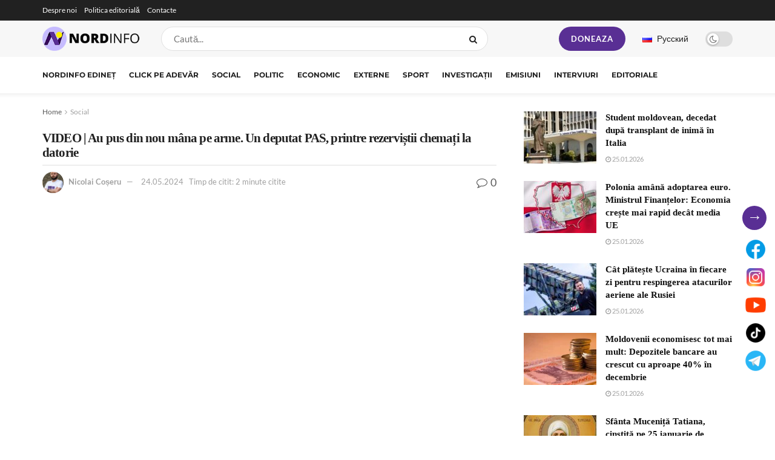

--- FILE ---
content_type: text/html; charset=UTF-8
request_url: https://nordinfo.md/video-au-pus-din-nou-mana-pe-arme-un-deputat-pas-printre-rezervistii-chemati-la-datorie/
body_size: 35343
content:
<!doctype html>
<!--[if lt IE 7]> <html class="no-js lt-ie9 lt-ie8 lt-ie7" lang="ro-RO"> <![endif]-->
<!--[if IE 7]>    <html class="no-js lt-ie9 lt-ie8" lang="ro-RO"> <![endif]-->
<!--[if IE 8]>    <html class="no-js lt-ie9" lang="ro-RO"> <![endif]-->
<!--[if IE 9]>    <html class="no-js lt-ie10" lang="ro-RO"> <![endif]-->
<!--[if gt IE 8]><!--> <html class="no-js" lang="ro-RO"> <!--<![endif]-->
<head>
    <meta http-equiv="Content-Type" content="text/html; charset=UTF-8" />
    <meta name='viewport' content='width=device-width, initial-scale=1, user-scalable=yes' />
	<meta name="google-adsense-account" content="ca-pub-9430829620056389">
    <link rel="profile" href="https://gmpg.org/xfn/11" />
    <link rel="pingback" href="https://nordinfo.md/xmlrpc.php" />
    <title>VIDEO | Au pus din nou mâna pe arme. Un deputat PAS, printre rezerviștii chemați la datorie | Nordinfo.md</title><link rel="stylesheet" href="https://nordinfo.md/wp-content/cache/fonts/1/google-fonts/css/f/e/6/49094135d99e0fd7c3208031deb97.css" data-wpr-hosted-gf-parameters="family=Lato%3Aregular%2C700%7CMontserrat%3Aregular%2C700&display=swap"/>
<meta name='robots' content='max-image-preview:large' />
<meta property="og:type" content="article">
<meta property="og:title" content="VIDEO | Au pus din nou mâna pe arme. Un deputat PAS, printre rezerviștii chemați la datorie">
<meta property="og:site_name" content="Nordinfo.md">
<meta property="og:description" content="După ani de zile de când n-au mai pus mână pe arme, peste 70 de rezerviști din R. Moldova și-au">
<meta property="og:url" content="https://nordinfo.md/video-au-pus-din-nou-mana-pe-arme-un-deputat-pas-printre-rezervistii-chemati-la-datorie/">
<meta property="og:locale" content="ro_RO">
<meta property="og:image" content="https://nordinfo.md/wp-content/uploads/2024/05/rezervisti_poligon.still015.png">
<meta property="og:image:height" content="657">
<meta property="og:image:width" content="1200">
<meta property="article:published_time" content="2024-05-24T11:28:05+02:00">
<meta property="article:modified_time" content="2024-05-24T11:28:05+02:00">
<meta property="article:author" content="https://www.facebook.com/coseru.nicu">
<meta property="article:section" content="Social">
<meta property="article:tag" content="antrenamente">
<meta property="article:tag" content="Armata Națională">
<meta property="article:tag" content="poligon">
<meta property="article:tag" content="rezerviși">
<meta property="article:tag" content="trageri de luptă">
<meta name="twitter:card" content="summary_large_image">
<meta name="twitter:title" content="VIDEO | Au pus din nou mâna pe arme. Un deputat PAS, printre rezerviștii chemați la datorie">
<meta name="twitter:description" content="După ani de zile de când n-au mai pus mână pe arme, peste 70 de rezerviști din R. Moldova și-au">
<meta name="twitter:url" content="https://nordinfo.md/video-au-pus-din-nou-mana-pe-arme-un-deputat-pas-printre-rezervistii-chemati-la-datorie/">
<meta name="twitter:site" content="">
<meta name="twitter:image:src" content="https://nordinfo.md/wp-content/uploads/2024/05/rezervisti_poligon.still015.png">
<meta name="twitter:image:width" content="1200">
<meta name="twitter:image:height" content="657">
			<script type="text/javascript">
			  var jnews_ajax_url = '/?ajax-request=jnews'
			</script>
			<script type="text/javascript">;window.jnews=window.jnews||{},window.jnews.library=window.jnews.library||{},window.jnews.library=function(){"use strict";var e=this;e.win=window,e.doc=document,e.noop=function(){},e.globalBody=e.doc.getElementsByTagName("body")[0],e.globalBody=e.globalBody?e.globalBody:e.doc,e.win.jnewsDataStorage=e.win.jnewsDataStorage||{_storage:new WeakMap,put:function(e,t,n){this._storage.has(e)||this._storage.set(e,new Map),this._storage.get(e).set(t,n)},get:function(e,t){return this._storage.get(e).get(t)},has:function(e,t){return this._storage.has(e)&&this._storage.get(e).has(t)},remove:function(e,t){var n=this._storage.get(e).delete(t);return 0===!this._storage.get(e).size&&this._storage.delete(e),n}},e.windowWidth=function(){return e.win.innerWidth||e.docEl.clientWidth||e.globalBody.clientWidth},e.windowHeight=function(){return e.win.innerHeight||e.docEl.clientHeight||e.globalBody.clientHeight},e.requestAnimationFrame=e.win.requestAnimationFrame||e.win.webkitRequestAnimationFrame||e.win.mozRequestAnimationFrame||e.win.msRequestAnimationFrame||window.oRequestAnimationFrame||function(e){return setTimeout(e,1e3/60)},e.cancelAnimationFrame=e.win.cancelAnimationFrame||e.win.webkitCancelAnimationFrame||e.win.webkitCancelRequestAnimationFrame||e.win.mozCancelAnimationFrame||e.win.msCancelRequestAnimationFrame||e.win.oCancelRequestAnimationFrame||function(e){clearTimeout(e)},e.classListSupport="classList"in document.createElement("_"),e.hasClass=e.classListSupport?function(e,t){return e.classList.contains(t)}:function(e,t){return e.className.indexOf(t)>=0},e.addClass=e.classListSupport?function(t,n){e.hasClass(t,n)||t.classList.add(n)}:function(t,n){e.hasClass(t,n)||(t.className+=" "+n)},e.removeClass=e.classListSupport?function(t,n){e.hasClass(t,n)&&t.classList.remove(n)}:function(t,n){e.hasClass(t,n)&&(t.className=t.className.replace(n,""))},e.objKeys=function(e){var t=[];for(var n in e)Object.prototype.hasOwnProperty.call(e,n)&&t.push(n);return t},e.isObjectSame=function(e,t){var n=!0;return JSON.stringify(e)!==JSON.stringify(t)&&(n=!1),n},e.extend=function(){for(var e,t,n,o=arguments[0]||{},i=1,a=arguments.length;i<a;i++)if(null!==(e=arguments[i]))for(t in e)o!==(n=e[t])&&void 0!==n&&(o[t]=n);return o},e.dataStorage=e.win.jnewsDataStorage,e.isVisible=function(e){return 0!==e.offsetWidth&&0!==e.offsetHeight||e.getBoundingClientRect().length},e.getHeight=function(e){return e.offsetHeight||e.clientHeight||e.getBoundingClientRect().height},e.getWidth=function(e){return e.offsetWidth||e.clientWidth||e.getBoundingClientRect().width},e.supportsPassive=!1;try{var t=Object.defineProperty({},"passive",{get:function(){e.supportsPassive=!0}});"createEvent"in e.doc?e.win.addEventListener("test",null,t):"fireEvent"in e.doc&&e.win.attachEvent("test",null)}catch(e){}e.passiveOption=!!e.supportsPassive&&{passive:!0},e.setStorage=function(e,t){e="jnews-"+e;var n={expired:Math.floor(((new Date).getTime()+432e5)/1e3)};t=Object.assign(n,t);localStorage.setItem(e,JSON.stringify(t))},e.getStorage=function(e){e="jnews-"+e;var t=localStorage.getItem(e);return null!==t&&0<t.length?JSON.parse(localStorage.getItem(e)):{}},e.expiredStorage=function(){var t,n="jnews-";for(var o in localStorage)o.indexOf(n)>-1&&"undefined"!==(t=e.getStorage(o.replace(n,""))).expired&&t.expired<Math.floor((new Date).getTime()/1e3)&&localStorage.removeItem(o)},e.addEvents=function(t,n,o){for(var i in n){var a=["touchstart","touchmove"].indexOf(i)>=0&&!o&&e.passiveOption;"createEvent"in e.doc?t.addEventListener(i,n[i],a):"fireEvent"in e.doc&&t.attachEvent("on"+i,n[i])}},e.removeEvents=function(t,n){for(var o in n)"createEvent"in e.doc?t.removeEventListener(o,n[o]):"fireEvent"in e.doc&&t.detachEvent("on"+o,n[o])},e.triggerEvents=function(t,n,o){var i;o=o||{detail:null};return"createEvent"in e.doc?(!(i=e.doc.createEvent("CustomEvent")||new CustomEvent(n)).initCustomEvent||i.initCustomEvent(n,!0,!1,o),void t.dispatchEvent(i)):"fireEvent"in e.doc?((i=e.doc.createEventObject()).eventType=n,void t.fireEvent("on"+i.eventType,i)):void 0},e.getParents=function(t,n){void 0===n&&(n=e.doc);for(var o=[],i=t.parentNode,a=!1;!a;)if(i){var r=i;r.querySelectorAll(n).length?a=!0:(o.push(r),i=r.parentNode)}else o=[],a=!0;return o},e.forEach=function(e,t,n){for(var o=0,i=e.length;o<i;o++)t.call(n,e[o],o)},e.getText=function(e){return e.innerText||e.textContent},e.setText=function(e,t){var n="object"==typeof t?t.innerText||t.textContent:t;e.innerText&&(e.innerText=n),e.textContent&&(e.textContent=n)},e.httpBuildQuery=function(t){return e.objKeys(t).reduce(function t(n){var o=arguments.length>1&&void 0!==arguments[1]?arguments[1]:null;return function(i,a){var r=n[a];a=encodeURIComponent(a);var s=o?"".concat(o,"[").concat(a,"]"):a;return null==r||"function"==typeof r?(i.push("".concat(s,"=")),i):["number","boolean","string"].includes(typeof r)?(i.push("".concat(s,"=").concat(encodeURIComponent(r))),i):(i.push(e.objKeys(r).reduce(t(r,s),[]).join("&")),i)}}(t),[]).join("&")},e.get=function(t,n,o,i){return o="function"==typeof o?o:e.noop,e.ajax("GET",t,n,o,i)},e.post=function(t,n,o,i){return o="function"==typeof o?o:e.noop,e.ajax("POST",t,n,o,i)},e.ajax=function(t,n,o,i,a){var r=new XMLHttpRequest,s=n,c=e.httpBuildQuery(o);if(t=-1!=["GET","POST"].indexOf(t)?t:"GET",r.open(t,s+("GET"==t?"?"+c:""),!0),"POST"==t&&r.setRequestHeader("Content-type","application/x-www-form-urlencoded"),r.setRequestHeader("X-Requested-With","XMLHttpRequest"),r.onreadystatechange=function(){4===r.readyState&&200<=r.status&&300>r.status&&"function"==typeof i&&i.call(void 0,r.response)},void 0!==a&&!a){return{xhr:r,send:function(){r.send("POST"==t?c:null)}}}return r.send("POST"==t?c:null),{xhr:r}},e.scrollTo=function(t,n,o){function i(e,t,n){this.start=this.position(),this.change=e-this.start,this.currentTime=0,this.increment=20,this.duration=void 0===n?500:n,this.callback=t,this.finish=!1,this.animateScroll()}return Math.easeInOutQuad=function(e,t,n,o){return(e/=o/2)<1?n/2*e*e+t:-n/2*(--e*(e-2)-1)+t},i.prototype.stop=function(){this.finish=!0},i.prototype.move=function(t){e.doc.documentElement.scrollTop=t,e.globalBody.parentNode.scrollTop=t,e.globalBody.scrollTop=t},i.prototype.position=function(){return e.doc.documentElement.scrollTop||e.globalBody.parentNode.scrollTop||e.globalBody.scrollTop},i.prototype.animateScroll=function(){this.currentTime+=this.increment;var t=Math.easeInOutQuad(this.currentTime,this.start,this.change,this.duration);this.move(t),this.currentTime<this.duration&&!this.finish?e.requestAnimationFrame.call(e.win,this.animateScroll.bind(this)):this.callback&&"function"==typeof this.callback&&this.callback()},new i(t,n,o)},e.unwrap=function(t){var n,o=t;e.forEach(t,(function(e,t){n?n+=e:n=e})),o.replaceWith(n)},e.performance={start:function(e){performance.mark(e+"Start")},stop:function(e){performance.mark(e+"End"),performance.measure(e,e+"Start",e+"End")}},e.fps=function(){var t=0,n=0,o=0;!function(){var i=t=0,a=0,r=0,s=document.getElementById("fpsTable"),c=function(t){void 0===document.getElementsByTagName("body")[0]?e.requestAnimationFrame.call(e.win,(function(){c(t)})):document.getElementsByTagName("body")[0].appendChild(t)};null===s&&((s=document.createElement("div")).style.position="fixed",s.style.top="120px",s.style.left="10px",s.style.width="100px",s.style.height="20px",s.style.border="1px solid black",s.style.fontSize="11px",s.style.zIndex="100000",s.style.backgroundColor="white",s.id="fpsTable",c(s));var l=function(){o++,n=Date.now(),(a=(o/(r=(n-t)/1e3)).toPrecision(2))!=i&&(i=a,s.innerHTML=i+"fps"),1<r&&(t=n,o=0),e.requestAnimationFrame.call(e.win,l)};l()}()},e.instr=function(e,t){for(var n=0;n<t.length;n++)if(-1!==e.toLowerCase().indexOf(t[n].toLowerCase()))return!0},e.winLoad=function(t,n){function o(o){if("complete"===e.doc.readyState||"interactive"===e.doc.readyState)return!o||n?setTimeout(t,n||1):t(o),1}o()||e.addEvents(e.win,{load:o})},e.docReady=function(t,n){function o(o){if("complete"===e.doc.readyState||"interactive"===e.doc.readyState)return!o||n?setTimeout(t,n||1):t(o),1}o()||e.addEvents(e.doc,{DOMContentLoaded:o})},e.fireOnce=function(){e.docReady((function(){e.assets=e.assets||[],e.assets.length&&(e.boot(),e.load_assets())}),50)},e.boot=function(){e.length&&e.doc.querySelectorAll("style[media]").forEach((function(e){"not all"==e.getAttribute("media")&&e.removeAttribute("media")}))},e.create_js=function(t,n){var o=e.doc.createElement("script");switch(o.setAttribute("src",t),n){case"defer":o.setAttribute("defer",!0);break;case"async":o.setAttribute("async",!0);break;case"deferasync":o.setAttribute("defer",!0),o.setAttribute("async",!0)}e.globalBody.appendChild(o)},e.load_assets=function(){"object"==typeof e.assets&&e.forEach(e.assets.slice(0),(function(t,n){var o="";t.defer&&(o+="defer"),t.async&&(o+="async"),e.create_js(t.url,o);var i=e.assets.indexOf(t);i>-1&&e.assets.splice(i,1)})),e.assets=jnewsoption.au_scripts=window.jnewsads=[]},e.setCookie=function(e,t,n){var o="";if(n){var i=new Date;i.setTime(i.getTime()+24*n*60*60*1e3),o="; expires="+i.toUTCString()}document.cookie=e+"="+(t||"")+o+"; path=/"},e.getCookie=function(e){for(var t=e+"=",n=document.cookie.split(";"),o=0;o<n.length;o++){for(var i=n[o];" "==i.charAt(0);)i=i.substring(1,i.length);if(0==i.indexOf(t))return i.substring(t.length,i.length)}return null},e.eraseCookie=function(e){document.cookie=e+"=; Path=/; Expires=Thu, 01 Jan 1970 00:00:01 GMT;"},e.docReady((function(){e.globalBody=e.globalBody==e.doc?e.doc.getElementsByTagName("body")[0]:e.globalBody,e.globalBody=e.globalBody?e.globalBody:e.doc})),e.winLoad((function(){e.winLoad((function(){var t=!1;if(void 0!==window.jnewsadmin)if(void 0!==window.file_version_checker){var n=e.objKeys(window.file_version_checker);n.length?n.forEach((function(e){t||"10.0.4"===window.file_version_checker[e]||(t=!0)})):t=!0}else t=!0;t&&(window.jnewsHelper.getMessage(),window.jnewsHelper.getNotice())}),2500)}))},window.jnews.library=new window.jnews.library;</script><script type="module">;/*! instant.page v5.1.1 - (C) 2019-2020 Alexandre Dieulot - https://instant.page/license */
let t,e;const n=new Set,o=document.createElement("link"),i=o.relList&&o.relList.supports&&o.relList.supports("prefetch")&&window.IntersectionObserver&&"isIntersecting"in IntersectionObserverEntry.prototype,s="instantAllowQueryString"in document.body.dataset,a="instantAllowExternalLinks"in document.body.dataset,r="instantWhitelist"in document.body.dataset,c="instantMousedownShortcut"in document.body.dataset,d=1111;let l=65,u=!1,f=!1,m=!1;if("instantIntensity"in document.body.dataset){const t=document.body.dataset.instantIntensity;if("mousedown"==t.substr(0,9))u=!0,"mousedown-only"==t&&(f=!0);else if("viewport"==t.substr(0,8))navigator.connection&&(navigator.connection.saveData||navigator.connection.effectiveType&&navigator.connection.effectiveType.includes("2g"))||("viewport"==t?document.documentElement.clientWidth*document.documentElement.clientHeight<45e4&&(m=!0):"viewport-all"==t&&(m=!0));else{const e=parseInt(t);isNaN(e)||(l=e)}}if(i){const n={capture:!0,passive:!0};if(f||document.addEventListener("touchstart",(function(t){e=performance.now();const n=t.target.closest("a");h(n)&&v(n.href)}),n),u?c||document.addEventListener("mousedown",(function(t){const e=t.target.closest("a");h(e)&&v(e.href)}),n):document.addEventListener("mouseover",(function(n){if(performance.now()-e<d)return;if(!("closest"in n.target))return;const o=n.target.closest("a");h(o)&&(o.addEventListener("mouseout",p,{passive:!0}),t=setTimeout((()=>{v(o.href),t=void 0}),l))}),n),c&&document.addEventListener("mousedown",(function(t){if(performance.now()-e<d)return;const n=t.target.closest("a");if(t.which>1||t.metaKey||t.ctrlKey)return;if(!n)return;n.addEventListener("click",(function(t){1337!=t.detail&&t.preventDefault()}),{capture:!0,passive:!1,once:!0});const o=new MouseEvent("click",{view:window,bubbles:!0,cancelable:!1,detail:1337});n.dispatchEvent(o)}),n),m){let t;(t=window.requestIdleCallback?t=>{requestIdleCallback(t,{timeout:1500})}:t=>{t()})((()=>{const t=new IntersectionObserver((e=>{e.forEach((e=>{if(e.isIntersecting){const n=e.target;t.unobserve(n),v(n.href)}}))}));document.querySelectorAll("a").forEach((e=>{h(e)&&t.observe(e)}))}))}}function p(e){e.relatedTarget&&e.target.closest("a")==e.relatedTarget.closest("a")||t&&(clearTimeout(t),t=void 0)}function h(t){if(t&&t.href&&(!r||"instant"in t.dataset)&&(a||t.origin==location.origin||"instant"in t.dataset)&&["http:","https:"].includes(t.protocol)&&("http:"!=t.protocol||"https:"!=location.protocol)&&(s||!t.search||"instant"in t.dataset)&&!(t.hash&&t.pathname+t.search==location.pathname+location.search||"noInstant"in t.dataset))return!0}function v(t){if(n.has(t))return;const e=document.createElement("link");e.rel="prefetch",e.href=t,document.head.appendChild(e),n.add(t)}</script>

<link rel="alternate" type="application/rss+xml" title="Nordinfo.md &raquo; Flux" href="https://nordinfo.md/feed/" />
<link rel="alternate" type="application/rss+xml" title="Nordinfo.md &raquo; Flux comentarii" href="https://nordinfo.md/comments/feed/" />
<link rel="alternate" type="application/rss+xml" title="Flux comentarii Nordinfo.md &raquo; VIDEO | Au pus din nou mâna pe arme. Un deputat PAS, printre rezerviștii chemați la datorie" href="https://nordinfo.md/video-au-pus-din-nou-mana-pe-arme-un-deputat-pas-printre-rezervistii-chemati-la-datorie/feed/" />
<link rel="alternate" title="oEmbed (JSON)" type="application/json+oembed" href="https://nordinfo.md/wp-json/oembed/1.0/embed?url=https%3A%2F%2Fnordinfo.md%2Fvideo-au-pus-din-nou-mana-pe-arme-un-deputat-pas-printre-rezervistii-chemati-la-datorie%2F" />
<link rel="alternate" title="oEmbed (XML)" type="text/xml+oembed" href="https://nordinfo.md/wp-json/oembed/1.0/embed?url=https%3A%2F%2Fnordinfo.md%2Fvideo-au-pus-din-nou-mana-pe-arme-un-deputat-pas-printre-rezervistii-chemati-la-datorie%2F&#038;format=xml" />
<style id='wp-img-auto-sizes-contain-inline-css' type='text/css'>
img:is([sizes=auto i],[sizes^="auto," i]){contain-intrinsic-size:3000px 1500px}
/*# sourceURL=wp-img-auto-sizes-contain-inline-css */
</style>
<style id='wp-emoji-styles-inline-css' type='text/css'>

	img.wp-smiley, img.emoji {
		display: inline !important;
		border: none !important;
		box-shadow: none !important;
		height: 1em !important;
		width: 1em !important;
		margin: 0 0.07em !important;
		vertical-align: -0.1em !important;
		background: none !important;
		padding: 0 !important;
	}
/*# sourceURL=wp-emoji-styles-inline-css */
</style>
<style id='wp-block-library-inline-css' type='text/css'>
:root{--wp-block-synced-color:#7a00df;--wp-block-synced-color--rgb:122,0,223;--wp-bound-block-color:var(--wp-block-synced-color);--wp-editor-canvas-background:#ddd;--wp-admin-theme-color:#007cba;--wp-admin-theme-color--rgb:0,124,186;--wp-admin-theme-color-darker-10:#006ba1;--wp-admin-theme-color-darker-10--rgb:0,107,160.5;--wp-admin-theme-color-darker-20:#005a87;--wp-admin-theme-color-darker-20--rgb:0,90,135;--wp-admin-border-width-focus:2px}@media (min-resolution:192dpi){:root{--wp-admin-border-width-focus:1.5px}}.wp-element-button{cursor:pointer}:root .has-very-light-gray-background-color{background-color:#eee}:root .has-very-dark-gray-background-color{background-color:#313131}:root .has-very-light-gray-color{color:#eee}:root .has-very-dark-gray-color{color:#313131}:root .has-vivid-green-cyan-to-vivid-cyan-blue-gradient-background{background:linear-gradient(135deg,#00d084,#0693e3)}:root .has-purple-crush-gradient-background{background:linear-gradient(135deg,#34e2e4,#4721fb 50%,#ab1dfe)}:root .has-hazy-dawn-gradient-background{background:linear-gradient(135deg,#faaca8,#dad0ec)}:root .has-subdued-olive-gradient-background{background:linear-gradient(135deg,#fafae1,#67a671)}:root .has-atomic-cream-gradient-background{background:linear-gradient(135deg,#fdd79a,#004a59)}:root .has-nightshade-gradient-background{background:linear-gradient(135deg,#330968,#31cdcf)}:root .has-midnight-gradient-background{background:linear-gradient(135deg,#020381,#2874fc)}:root{--wp--preset--font-size--normal:16px;--wp--preset--font-size--huge:42px}.has-regular-font-size{font-size:1em}.has-larger-font-size{font-size:2.625em}.has-normal-font-size{font-size:var(--wp--preset--font-size--normal)}.has-huge-font-size{font-size:var(--wp--preset--font-size--huge)}.has-text-align-center{text-align:center}.has-text-align-left{text-align:left}.has-text-align-right{text-align:right}.has-fit-text{white-space:nowrap!important}#end-resizable-editor-section{display:none}.aligncenter{clear:both}.items-justified-left{justify-content:flex-start}.items-justified-center{justify-content:center}.items-justified-right{justify-content:flex-end}.items-justified-space-between{justify-content:space-between}.screen-reader-text{border:0;clip-path:inset(50%);height:1px;margin:-1px;overflow:hidden;padding:0;position:absolute;width:1px;word-wrap:normal!important}.screen-reader-text:focus{background-color:#ddd;clip-path:none;color:#444;display:block;font-size:1em;height:auto;left:5px;line-height:normal;padding:15px 23px 14px;text-decoration:none;top:5px;width:auto;z-index:100000}html :where(.has-border-color){border-style:solid}html :where([style*=border-top-color]){border-top-style:solid}html :where([style*=border-right-color]){border-right-style:solid}html :where([style*=border-bottom-color]){border-bottom-style:solid}html :where([style*=border-left-color]){border-left-style:solid}html :where([style*=border-width]){border-style:solid}html :where([style*=border-top-width]){border-top-style:solid}html :where([style*=border-right-width]){border-right-style:solid}html :where([style*=border-bottom-width]){border-bottom-style:solid}html :where([style*=border-left-width]){border-left-style:solid}html :where(img[class*=wp-image-]){height:auto;max-width:100%}:where(figure){margin:0 0 1em}html :where(.is-position-sticky){--wp-admin--admin-bar--position-offset:var(--wp-admin--admin-bar--height,0px)}@media screen and (max-width:600px){html :where(.is-position-sticky){--wp-admin--admin-bar--position-offset:0px}}

/*# sourceURL=wp-block-library-inline-css */
</style><style id='global-styles-inline-css' type='text/css'>
:root{--wp--preset--aspect-ratio--square: 1;--wp--preset--aspect-ratio--4-3: 4/3;--wp--preset--aspect-ratio--3-4: 3/4;--wp--preset--aspect-ratio--3-2: 3/2;--wp--preset--aspect-ratio--2-3: 2/3;--wp--preset--aspect-ratio--16-9: 16/9;--wp--preset--aspect-ratio--9-16: 9/16;--wp--preset--color--black: #000000;--wp--preset--color--cyan-bluish-gray: #abb8c3;--wp--preset--color--white: #ffffff;--wp--preset--color--pale-pink: #f78da7;--wp--preset--color--vivid-red: #cf2e2e;--wp--preset--color--luminous-vivid-orange: #ff6900;--wp--preset--color--luminous-vivid-amber: #fcb900;--wp--preset--color--light-green-cyan: #7bdcb5;--wp--preset--color--vivid-green-cyan: #00d084;--wp--preset--color--pale-cyan-blue: #8ed1fc;--wp--preset--color--vivid-cyan-blue: #0693e3;--wp--preset--color--vivid-purple: #9b51e0;--wp--preset--gradient--vivid-cyan-blue-to-vivid-purple: linear-gradient(135deg,rgb(6,147,227) 0%,rgb(155,81,224) 100%);--wp--preset--gradient--light-green-cyan-to-vivid-green-cyan: linear-gradient(135deg,rgb(122,220,180) 0%,rgb(0,208,130) 100%);--wp--preset--gradient--luminous-vivid-amber-to-luminous-vivid-orange: linear-gradient(135deg,rgb(252,185,0) 0%,rgb(255,105,0) 100%);--wp--preset--gradient--luminous-vivid-orange-to-vivid-red: linear-gradient(135deg,rgb(255,105,0) 0%,rgb(207,46,46) 100%);--wp--preset--gradient--very-light-gray-to-cyan-bluish-gray: linear-gradient(135deg,rgb(238,238,238) 0%,rgb(169,184,195) 100%);--wp--preset--gradient--cool-to-warm-spectrum: linear-gradient(135deg,rgb(74,234,220) 0%,rgb(151,120,209) 20%,rgb(207,42,186) 40%,rgb(238,44,130) 60%,rgb(251,105,98) 80%,rgb(254,248,76) 100%);--wp--preset--gradient--blush-light-purple: linear-gradient(135deg,rgb(255,206,236) 0%,rgb(152,150,240) 100%);--wp--preset--gradient--blush-bordeaux: linear-gradient(135deg,rgb(254,205,165) 0%,rgb(254,45,45) 50%,rgb(107,0,62) 100%);--wp--preset--gradient--luminous-dusk: linear-gradient(135deg,rgb(255,203,112) 0%,rgb(199,81,192) 50%,rgb(65,88,208) 100%);--wp--preset--gradient--pale-ocean: linear-gradient(135deg,rgb(255,245,203) 0%,rgb(182,227,212) 50%,rgb(51,167,181) 100%);--wp--preset--gradient--electric-grass: linear-gradient(135deg,rgb(202,248,128) 0%,rgb(113,206,126) 100%);--wp--preset--gradient--midnight: linear-gradient(135deg,rgb(2,3,129) 0%,rgb(40,116,252) 100%);--wp--preset--font-size--small: 13px;--wp--preset--font-size--medium: 20px;--wp--preset--font-size--large: 36px;--wp--preset--font-size--x-large: 42px;--wp--preset--spacing--20: 0.44rem;--wp--preset--spacing--30: 0.67rem;--wp--preset--spacing--40: 1rem;--wp--preset--spacing--50: 1.5rem;--wp--preset--spacing--60: 2.25rem;--wp--preset--spacing--70: 3.38rem;--wp--preset--spacing--80: 5.06rem;--wp--preset--shadow--natural: 6px 6px 9px rgba(0, 0, 0, 0.2);--wp--preset--shadow--deep: 12px 12px 50px rgba(0, 0, 0, 0.4);--wp--preset--shadow--sharp: 6px 6px 0px rgba(0, 0, 0, 0.2);--wp--preset--shadow--outlined: 6px 6px 0px -3px rgb(255, 255, 255), 6px 6px rgb(0, 0, 0);--wp--preset--shadow--crisp: 6px 6px 0px rgb(0, 0, 0);}:where(.is-layout-flex){gap: 0.5em;}:where(.is-layout-grid){gap: 0.5em;}body .is-layout-flex{display: flex;}.is-layout-flex{flex-wrap: wrap;align-items: center;}.is-layout-flex > :is(*, div){margin: 0;}body .is-layout-grid{display: grid;}.is-layout-grid > :is(*, div){margin: 0;}:where(.wp-block-columns.is-layout-flex){gap: 2em;}:where(.wp-block-columns.is-layout-grid){gap: 2em;}:where(.wp-block-post-template.is-layout-flex){gap: 1.25em;}:where(.wp-block-post-template.is-layout-grid){gap: 1.25em;}.has-black-color{color: var(--wp--preset--color--black) !important;}.has-cyan-bluish-gray-color{color: var(--wp--preset--color--cyan-bluish-gray) !important;}.has-white-color{color: var(--wp--preset--color--white) !important;}.has-pale-pink-color{color: var(--wp--preset--color--pale-pink) !important;}.has-vivid-red-color{color: var(--wp--preset--color--vivid-red) !important;}.has-luminous-vivid-orange-color{color: var(--wp--preset--color--luminous-vivid-orange) !important;}.has-luminous-vivid-amber-color{color: var(--wp--preset--color--luminous-vivid-amber) !important;}.has-light-green-cyan-color{color: var(--wp--preset--color--light-green-cyan) !important;}.has-vivid-green-cyan-color{color: var(--wp--preset--color--vivid-green-cyan) !important;}.has-pale-cyan-blue-color{color: var(--wp--preset--color--pale-cyan-blue) !important;}.has-vivid-cyan-blue-color{color: var(--wp--preset--color--vivid-cyan-blue) !important;}.has-vivid-purple-color{color: var(--wp--preset--color--vivid-purple) !important;}.has-black-background-color{background-color: var(--wp--preset--color--black) !important;}.has-cyan-bluish-gray-background-color{background-color: var(--wp--preset--color--cyan-bluish-gray) !important;}.has-white-background-color{background-color: var(--wp--preset--color--white) !important;}.has-pale-pink-background-color{background-color: var(--wp--preset--color--pale-pink) !important;}.has-vivid-red-background-color{background-color: var(--wp--preset--color--vivid-red) !important;}.has-luminous-vivid-orange-background-color{background-color: var(--wp--preset--color--luminous-vivid-orange) !important;}.has-luminous-vivid-amber-background-color{background-color: var(--wp--preset--color--luminous-vivid-amber) !important;}.has-light-green-cyan-background-color{background-color: var(--wp--preset--color--light-green-cyan) !important;}.has-vivid-green-cyan-background-color{background-color: var(--wp--preset--color--vivid-green-cyan) !important;}.has-pale-cyan-blue-background-color{background-color: var(--wp--preset--color--pale-cyan-blue) !important;}.has-vivid-cyan-blue-background-color{background-color: var(--wp--preset--color--vivid-cyan-blue) !important;}.has-vivid-purple-background-color{background-color: var(--wp--preset--color--vivid-purple) !important;}.has-black-border-color{border-color: var(--wp--preset--color--black) !important;}.has-cyan-bluish-gray-border-color{border-color: var(--wp--preset--color--cyan-bluish-gray) !important;}.has-white-border-color{border-color: var(--wp--preset--color--white) !important;}.has-pale-pink-border-color{border-color: var(--wp--preset--color--pale-pink) !important;}.has-vivid-red-border-color{border-color: var(--wp--preset--color--vivid-red) !important;}.has-luminous-vivid-orange-border-color{border-color: var(--wp--preset--color--luminous-vivid-orange) !important;}.has-luminous-vivid-amber-border-color{border-color: var(--wp--preset--color--luminous-vivid-amber) !important;}.has-light-green-cyan-border-color{border-color: var(--wp--preset--color--light-green-cyan) !important;}.has-vivid-green-cyan-border-color{border-color: var(--wp--preset--color--vivid-green-cyan) !important;}.has-pale-cyan-blue-border-color{border-color: var(--wp--preset--color--pale-cyan-blue) !important;}.has-vivid-cyan-blue-border-color{border-color: var(--wp--preset--color--vivid-cyan-blue) !important;}.has-vivid-purple-border-color{border-color: var(--wp--preset--color--vivid-purple) !important;}.has-vivid-cyan-blue-to-vivid-purple-gradient-background{background: var(--wp--preset--gradient--vivid-cyan-blue-to-vivid-purple) !important;}.has-light-green-cyan-to-vivid-green-cyan-gradient-background{background: var(--wp--preset--gradient--light-green-cyan-to-vivid-green-cyan) !important;}.has-luminous-vivid-amber-to-luminous-vivid-orange-gradient-background{background: var(--wp--preset--gradient--luminous-vivid-amber-to-luminous-vivid-orange) !important;}.has-luminous-vivid-orange-to-vivid-red-gradient-background{background: var(--wp--preset--gradient--luminous-vivid-orange-to-vivid-red) !important;}.has-very-light-gray-to-cyan-bluish-gray-gradient-background{background: var(--wp--preset--gradient--very-light-gray-to-cyan-bluish-gray) !important;}.has-cool-to-warm-spectrum-gradient-background{background: var(--wp--preset--gradient--cool-to-warm-spectrum) !important;}.has-blush-light-purple-gradient-background{background: var(--wp--preset--gradient--blush-light-purple) !important;}.has-blush-bordeaux-gradient-background{background: var(--wp--preset--gradient--blush-bordeaux) !important;}.has-luminous-dusk-gradient-background{background: var(--wp--preset--gradient--luminous-dusk) !important;}.has-pale-ocean-gradient-background{background: var(--wp--preset--gradient--pale-ocean) !important;}.has-electric-grass-gradient-background{background: var(--wp--preset--gradient--electric-grass) !important;}.has-midnight-gradient-background{background: var(--wp--preset--gradient--midnight) !important;}.has-small-font-size{font-size: var(--wp--preset--font-size--small) !important;}.has-medium-font-size{font-size: var(--wp--preset--font-size--medium) !important;}.has-large-font-size{font-size: var(--wp--preset--font-size--large) !important;}.has-x-large-font-size{font-size: var(--wp--preset--font-size--x-large) !important;}
/*# sourceURL=global-styles-inline-css */
</style>

<style id='classic-theme-styles-inline-css' type='text/css'>
/*! This file is auto-generated */
.wp-block-button__link{color:#fff;background-color:#32373c;border-radius:9999px;box-shadow:none;text-decoration:none;padding:calc(.667em + 2px) calc(1.333em + 2px);font-size:1.125em}.wp-block-file__button{background:#32373c;color:#fff;text-decoration:none}
/*# sourceURL=/wp-includes/css/classic-themes.min.css */
</style>
<link data-minify="1" rel='stylesheet' id='stikcy-social-link-style-css' href='https://nordinfo.md/wp-content/cache/min/1/wp-content/plugins/sticky-social-link/css/sslink-frontend.css?ver=1764943241' type='text/css' media='all' />
<link data-minify="1" rel='stylesheet' id='give-styles-css' href='https://nordinfo.md/wp-content/cache/min/1/wp-content/plugins/give/assets/dist/css/give.css?ver=1764943241' type='text/css' media='all' />
<link data-minify="1" rel='stylesheet' id='give-donation-summary-style-frontend-css' href='https://nordinfo.md/wp-content/cache/min/1/wp-content/plugins/give/assets/dist/css/give-donation-summary.css?ver=1764943241' type='text/css' media='all' />
<link data-minify="1" rel='stylesheet' id='js_composer_front-css' href='https://nordinfo.md/wp-content/cache/min/1/wp-content/plugins/js_composer/assets/css/js_composer.min.css?ver=1764943241' type='text/css' media='all' />

<link data-minify="1" rel='stylesheet' id='jnews-frontend-css' href='https://nordinfo.md/wp-content/cache/min/1/wp-content/themes/jnews/assets/dist/frontend.min.css?ver=1764943241' type='text/css' media='all' />
<link data-minify="1" rel='stylesheet' id='jnews-js-composer-css' href='https://nordinfo.md/wp-content/cache/min/1/wp-content/themes/jnews/assets/css/js-composer-frontend.css?ver=1764943241' type='text/css' media='all' />
<link data-minify="1" rel='stylesheet' id='jnews-style-css' href='https://nordinfo.md/wp-content/cache/min/1/wp-content/themes/jnews/style.css?ver=1764943241' type='text/css' media='all' />
<link data-minify="1" rel='stylesheet' id='jnews-darkmode-css' href='https://nordinfo.md/wp-content/cache/min/1/wp-content/themes/jnews/assets/css/darkmode.css?ver=1764943241' type='text/css' media='all' />
<link data-minify="1" rel='stylesheet' id='jnews-scheme-css' href='https://nordinfo.md/wp-content/cache/min/1/wp-content/themes/jnews/data/import/newsplus/scheme.css?ver=1764943241' type='text/css' media='all' />
<link data-minify="1" rel='stylesheet' id='jnews-social-login-style-css' href='https://nordinfo.md/wp-content/cache/min/1/wp-content/plugins/jnews-social-login/assets/css/plugin.css?ver=1764943241' type='text/css' media='all' />
<link data-minify="1" rel='stylesheet' id='jnews-weather-style-css' href='https://nordinfo.md/wp-content/cache/min/1/wp-content/plugins/jnews-weather/assets/css/plugin.css?ver=1764943241' type='text/css' media='all' />
<script type="text/javascript" src="https://nordinfo.md/wp-includes/js/jquery/jquery.min.js?ver=3.7.1" id="jquery-core-js"></script>
<script type="text/javascript" src="https://nordinfo.md/wp-includes/js/jquery/jquery-migrate.min.js?ver=3.4.1" id="jquery-migrate-js"></script>
<script type="text/javascript" src="https://nordinfo.md/wp-includes/js/dist/hooks.min.js?ver=dd5603f07f9220ed27f1" id="wp-hooks-js"></script>
<script type="text/javascript" src="https://nordinfo.md/wp-includes/js/dist/i18n.min.js?ver=c26c3dc7bed366793375" id="wp-i18n-js"></script>
<script type="text/javascript" id="wp-i18n-js-after">
/* <![CDATA[ */
wp.i18n.setLocaleData( { 'text direction\u0004ltr': [ 'ltr' ] } );
//# sourceURL=wp-i18n-js-after
/* ]]> */
</script>
<script type="text/javascript" id="give-js-extra">
/* <![CDATA[ */
var give_global_vars = {"ajaxurl":"https://nordinfo.md/wp-admin/admin-ajax.php","checkout_nonce":"453a0e7176","currency":"USD","currency_sign":"$","currency_pos":"after","thousands_separator":",","decimal_separator":".","no_gateway":"Please select a payment method.","bad_minimum":"The minimum custom donation amount for this form is","bad_maximum":"The maximum custom donation amount for this form is","general_loading":"Loading...","purchase_loading":"Please Wait...","textForOverlayScreen":"\u003Ch3\u003EProcessing...\u003C/h3\u003E\u003Cp\u003EThis will only take a second!\u003C/p\u003E","number_decimals":"2","is_test_mode":"","give_version":"3.12.0","magnific_options":{"main_class":"give-modal","close_on_bg_click":false},"form_translation":{"payment-mode":"Please select payment mode.","give_first":"Please enter your first name.","give_last":"Please enter your last name.","give_email":"Please enter a valid email address.","give_user_login":"Invalid email address or username.","give_user_pass":"Enter a password.","give_user_pass_confirm":"Enter the password confirmation.","give_agree_to_terms":"You must agree to the terms and conditions."},"confirm_email_sent_message":"Please check your email and click on the link to access your complete donation history.","ajax_vars":{"ajaxurl":"https://nordinfo.md/wp-admin/admin-ajax.php","ajaxNonce":"78cc12246f","loading":"Loading","select_option":"Please select an option","default_gateway":"paypal-commerce","permalinks":"1","number_decimals":2},"cookie_hash":"fa7bc5f4b14de9a55a62f4f7a3f6d5bc","session_nonce_cookie_name":"wp-give_session_reset_nonce_fa7bc5f4b14de9a55a62f4f7a3f6d5bc","session_cookie_name":"wp-give_session_fa7bc5f4b14de9a55a62f4f7a3f6d5bc","delete_session_nonce_cookie":"0"};
var giveApiSettings = {"root":"https://nordinfo.md/wp-json/give-api/v2/","rest_base":"give-api/v2"};
//# sourceURL=give-js-extra
/* ]]> */
</script>
<script type="text/javascript" src="https://nordinfo.md/wp-content/plugins/give/assets/dist/js/give.js?ver=45021738ab584c0b" id="give-js"></script>
<script type="text/javascript" id="beehive-gtm-frontend-header-js-after">
/* <![CDATA[ */
var dataLayer = [];
(function(w,d,s,l,i){w[l]=w[l]||[];w[l].push({'gtm.start':
			new Date().getTime(),event:'gtm.js'});var f=d.getElementsByTagName(s)[0],
			j=d.createElement(s),dl=l!='dataLayer'?'&l='+l:'';j.async=true;j.src=
			'https://www.googletagmanager.com/gtm.js?id='+i+dl;f.parentNode.insertBefore(j,f);
			})(window,document,'script','dataLayer','GTM-WQ425JLB');
//# sourceURL=beehive-gtm-frontend-header-js-after
/* ]]> */
</script>
<script></script><link rel="https://api.w.org/" href="https://nordinfo.md/wp-json/" /><link rel="alternate" title="JSON" type="application/json" href="https://nordinfo.md/wp-json/wp/v2/posts/1575" /><link rel="EditURI" type="application/rsd+xml" title="RSD" href="https://nordinfo.md/xmlrpc.php?rsd" />
<link rel='shortlink' href='https://nordinfo.md/?p=1575' />
 
<!-- Sticky Social Link Dynamic Style --> 
<style>
    :root{
        --sslinkPrimaryColor: #ffffff;
        --sslinkSecondaryColor: #ffffff;
        --sslinkBlackColor: #ffffff;
    }
    
</style>
<!-- SEO meta tags powered by SmartCrawl https://wpmudev.com/project/smartcrawl-wordpress-seo/ -->
<meta name="description" content="După ani de zile de când n-au mai pus mână pe arme, peste 70 de rezerviști din R. Moldova și-au adus aminte de cazarmă și poligon. Timp de cinci zile, aceșt ..." />
<script type="application/ld+json">{"@context":"https:\/\/schema.org","@graph":[{"@type":"Organization","@id":"https:\/\/nordinfo.md\/#schema-publishing-organization","url":"https:\/\/nordinfo.md","name":"Nordinfo.md"},{"@type":"WebSite","@id":"https:\/\/nordinfo.md\/#schema-website","url":"https:\/\/nordinfo.md","name":"Nordinfo.md","encoding":"UTF-8","potentialAction":{"@type":"SearchAction","target":"https:\/\/nordinfo.md\/search\/{search_term_string}\/","query-input":"required name=search_term_string"}},{"@type":"BreadcrumbList","@id":"https:\/\/nordinfo.md\/video-au-pus-din-nou-mana-pe-arme-un-deputat-pas-printre-rezervistii-chemati-la-datorie?page&name=video-au-pus-din-nou-mana-pe-arme-un-deputat-pas-printre-rezervistii-chemati-la-datorie\/#breadcrumb","itemListElement":[{"@type":"ListItem","position":1,"name":"Home","item":"https:\/\/nordinfo.md"},{"@type":"ListItem","position":2,"name":"Social","item":"https:\/\/nordinfo.md\/category\/social\/"},{"@type":"ListItem","position":3,"name":"VIDEO | Au pus din nou m\u00e2na pe arme. Un deputat PAS, printre rezervi\u0219tii chema\u021bi la datorie"}]},{"@type":"Person","@id":"https:\/\/nordinfo.md\/author\/nicolai_coseru\/#schema-author","name":"Nicolai Co\u0219eru","url":"https:\/\/nordinfo.md\/author\/nicolai_coseru\/"},{"@type":"WebPage","@id":"https:\/\/nordinfo.md\/video-au-pus-din-nou-mana-pe-arme-un-deputat-pas-printre-rezervistii-chemati-la-datorie\/#schema-webpage","isPartOf":{"@id":"https:\/\/nordinfo.md\/#schema-website"},"publisher":{"@id":"https:\/\/nordinfo.md\/#schema-publishing-organization"},"url":"https:\/\/nordinfo.md\/video-au-pus-din-nou-mana-pe-arme-un-deputat-pas-printre-rezervistii-chemati-la-datorie\/","hasPart":[{"@type":"SiteNavigationElement","@id":"https:\/\/nordinfo.md\/video-au-pus-din-nou-mana-pe-arme-un-deputat-pas-printre-rezervistii-chemati-la-datorie\/#schema-nav-element-18235","name":"","url":"https:\/\/nordinfo.md\/category\/nordinfo-edinet\/"},{"@type":"SiteNavigationElement","@id":"https:\/\/nordinfo.md\/video-au-pus-din-nou-mana-pe-arme-un-deputat-pas-printre-rezervistii-chemati-la-datorie\/#schema-nav-element-32606","name":"","url":"https:\/\/nordinfo.md\/category\/click-pe-adevar\/"},{"@type":"SiteNavigationElement","@id":"https:\/\/nordinfo.md\/video-au-pus-din-nou-mana-pe-arme-un-deputat-pas-printre-rezervistii-chemati-la-datorie\/#schema-nav-element-387","name":"","url":"https:\/\/nordinfo.md\/category\/social\/"},{"@type":"SiteNavigationElement","@id":"https:\/\/nordinfo.md\/video-au-pus-din-nou-mana-pe-arme-un-deputat-pas-printre-rezervistii-chemati-la-datorie\/#schema-nav-element-257","name":"","url":"https:\/\/nordinfo.md\/category\/politic\/"},{"@type":"SiteNavigationElement","@id":"https:\/\/nordinfo.md\/video-au-pus-din-nou-mana-pe-arme-un-deputat-pas-printre-rezervistii-chemati-la-datorie\/#schema-nav-element-431","name":"","url":"https:\/\/nordinfo.md\/category\/economic\/"},{"@type":"SiteNavigationElement","@id":"https:\/\/nordinfo.md\/video-au-pus-din-nou-mana-pe-arme-un-deputat-pas-printre-rezervistii-chemati-la-datorie\/#schema-nav-element-256","name":"","url":"https:\/\/nordinfo.md\/category\/externe\/"},{"@type":"SiteNavigationElement","@id":"https:\/\/nordinfo.md\/video-au-pus-din-nou-mana-pe-arme-un-deputat-pas-printre-rezervistii-chemati-la-datorie\/#schema-nav-element-258","name":"","url":"https:\/\/nordinfo.md\/category\/sport\/"},{"@type":"SiteNavigationElement","@id":"https:\/\/nordinfo.md\/video-au-pus-din-nou-mana-pe-arme-un-deputat-pas-printre-rezervistii-chemati-la-datorie\/#schema-nav-element-432","name":"","url":"https:\/\/nordinfo.md\/category\/investigatii\/"},{"@type":"SiteNavigationElement","@id":"https:\/\/nordinfo.md\/video-au-pus-din-nou-mana-pe-arme-un-deputat-pas-printre-rezervistii-chemati-la-datorie\/#schema-nav-element-255","name":"","url":"https:\/\/nordinfo.md\/category\/emisiuni\/"},{"@type":"SiteNavigationElement","@id":"https:\/\/nordinfo.md\/video-au-pus-din-nou-mana-pe-arme-un-deputat-pas-printre-rezervistii-chemati-la-datorie\/#schema-nav-element-473","name":"","url":"https:\/\/nordinfo.md\/category\/interviuri\/"},{"@type":"SiteNavigationElement","@id":"https:\/\/nordinfo.md\/video-au-pus-din-nou-mana-pe-arme-un-deputat-pas-printre-rezervistii-chemati-la-datorie\/#schema-nav-element-261","name":"","url":"https:\/\/nordinfo.md\/category\/editoriale\/"}]},{"@type":"NewsArticle","headline":"VIDEO | Au pus din nou m\u00e2na pe arme. Un deputat PAS, printre rezervi\u0219tii chema\u021bi la datorie | Nordinfo.md","name":"VIDEO | Au pus din nou m\u00e2na pe arme. Un deputat PAS, printre rezervi\u0219tii chema\u021bi la datorie","description":"Dup\u0103 ani de zile de c\u00e2nd n-au mai pus m\u00e2n\u0103 pe arme, peste 70 de rezervi\u0219ti din R. Moldova \u0219i-au adus aminte de cazarm\u0103 \u0219i poligon. Timp de cinci zile, ace\u0219t ...","url":"https:\/\/nordinfo.md\/video-au-pus-din-nou-mana-pe-arme-un-deputat-pas-printre-rezervistii-chemati-la-datorie\/","thumbnailUrl":"https:\/\/nordinfo.md\/wp-content\/uploads\/2024\/05\/rezervisti_poligon.still015.png","dateModified":"2024-05-24 11:28:05","datePublished":"2024-05-24 11:28:05","image":[{"@type":"ImageObject","@id":"https:\/\/nordinfo.md\/video-au-pus-din-nou-mana-pe-arme-un-deputat-pas-printre-rezervistii-chemati-la-datorie\/#schema-article-image","url":"https:\/\/nordinfo.md\/wp-content\/uploads\/2024\/05\/rezervisti_poligon.still015.png","height":"657","width":"1200"}],"author":{"@type":"Person","name":"Nicolai Co\u0219eru","url":"https:\/\/nordinfo.md\/author\/nicolai_coseru\/","image":{"@type":"ImageObject","@id":"https:\/\/nordinfo.md\/author\/nicolai_coseru\/#schema-author-gravatar","url":"https:\/\/secure.gravatar.com\/avatar\/f603fd7040a9776e32fa6b2bec6e0238736f5131a4900d88a0da68199d192e8b?s=96&d=mm&r=g","height":"100","width":"100"}},"publisher":{"@type":"Organization","name":"Nordinfo.md","url":"https:\/\/nordinfo.md"}}]}</script>
<meta property="og:type" content="article" />
<meta property="og:url" content="https://nordinfo.md/video-au-pus-din-nou-mana-pe-arme-un-deputat-pas-printre-rezervistii-chemati-la-datorie/" />
<meta property="og:title" content="VIDEO | Au pus din nou mâna pe arme. Un deputat PAS, printre rezerviștii chemați la datorie | Nordinfo.md" />
<meta property="og:description" content="După ani de zile de când n-au mai pus mână pe arme, peste 70 de rezerviști din R. Moldova și-au adus aminte de cazarmă și poligon. Timp de cinci zile, aceșt ..." />
<meta property="og:image" content="https://nordinfo.md/wp-content/uploads/2024/05/rezervisti_poligon.still015.png" />
<meta property="og:image:width" content="1200" />
<meta property="og:image:height" content="657" />
<meta property="article:published_time" content="2024-05-24T11:28:05" />
<meta property="article:author" content="Nicolai Coșeru" />
<meta name="twitter:card" content="summary_large_image" />
<meta name="twitter:title" content="VIDEO | Au pus din nou mâna pe arme. Un deputat PAS, printre rezerviștii chemați la datorie | Nordinfo.md" />
<meta name="twitter:description" content="După ani de zile de când n-au mai pus mână pe arme, peste 70 de rezerviști din R. Moldova și-au adus aminte de cazarmă și poligon. Timp de cinci zile, aceșt ..." />
<meta name="twitter:image" content="https://nordinfo.md/wp-content/uploads/2024/05/rezervisti_poligon.still015.png" />
<!-- /SEO -->
<meta name="generator" content="Give v3.12.0" />
		<script>
			document.documentElement.className = document.documentElement.className.replace('no-js', 'js');
		</script>
				<style>
			.no-js img.lazyload {
				display: none;
			}

			figure.wp-block-image img.lazyloading {
				min-width: 150px;
			}

						.lazyload, .lazyloading {
				opacity: 0;
			}

			.lazyloaded {
				opacity: 1;
				transition: opacity 400ms;
				transition-delay: 0ms;
			}

					</style>
							<!-- Google Analytics tracking code output by Beehive Analytics Pro -->
						<script async src="https://www.googletagmanager.com/gtag/js?id=	GTM-WQ425JLB&l=beehiveDataLayer"></script>
		<script>
						window.beehiveDataLayer = window.beehiveDataLayer || [];
			function beehive_ga() {beehiveDataLayer.push(arguments);}
			beehive_ga('js', new Date())
						beehive_ga('config', '	GTM-WQ425JLB', {
				'anonymize_ip': false,
				'allow_google_signals': false,
			})
					</script>
		<meta name="generator" content="Powered by WPBakery Page Builder - drag and drop page builder for WordPress."/>
<script type='application/ld+json'>{"@context":"http:\/\/schema.org","@type":"Organization","@id":"https:\/\/nordinfo.md\/#organization","url":"https:\/\/nordinfo.md\/","name":"","logo":{"@type":"ImageObject","url":""},"sameAs":[]}</script>
<script type='application/ld+json'>{"@context":"http:\/\/schema.org","@type":"WebSite","@id":"https:\/\/nordinfo.md\/#website","url":"https:\/\/nordinfo.md\/","name":"","potentialAction":{"@type":"SearchAction","target":"https:\/\/nordinfo.md\/?s={search_term_string}","query-input":"required name=search_term_string"}}</script>
<link rel="icon" href="https://nordinfo.md/wp-content/uploads/2024/04/cropped-favicon-1-32x32.png" sizes="32x32" />
<link rel="icon" href="https://nordinfo.md/wp-content/uploads/2024/04/cropped-favicon-1-192x192.png" sizes="192x192" />
<link rel="apple-touch-icon" href="https://nordinfo.md/wp-content/uploads/2024/04/cropped-favicon-1-180x180.png" />
<meta name="msapplication-TileImage" content="https://nordinfo.md/wp-content/uploads/2024/04/cropped-favicon-1-270x270.png" />
<style id="jeg_dynamic_css" type="text/css" data-type="jeg_custom-css">body { --j-body-color : #5a5a5a; --j-accent-color : #3943b7; --j-alt-color : #3943b7; --j-heading-color : #121212; } body,.jeg_newsfeed_list .tns-outer .tns-controls button,.jeg_filter_button,.owl-carousel .owl-nav div,.jeg_readmore,.jeg_hero_style_7 .jeg_post_meta a,.widget_calendar thead th,.widget_calendar tfoot a,.jeg_socialcounter a,.entry-header .jeg_meta_like a,.entry-header .jeg_meta_comment a,.entry-header .jeg_meta_donation a,.entry-header .jeg_meta_bookmark a,.entry-content tbody tr:hover,.entry-content th,.jeg_splitpost_nav li:hover a,#breadcrumbs a,.jeg_author_socials a:hover,.jeg_footer_content a,.jeg_footer_bottom a,.jeg_cartcontent,.woocommerce .woocommerce-breadcrumb a { color : #5a5a5a; } a, .jeg_menu_style_5>li>a:hover, .jeg_menu_style_5>li.sfHover>a, .jeg_menu_style_5>li.current-menu-item>a, .jeg_menu_style_5>li.current-menu-ancestor>a, .jeg_navbar .jeg_menu:not(.jeg_main_menu)>li>a:hover, .jeg_midbar .jeg_menu:not(.jeg_main_menu)>li>a:hover, .jeg_side_tabs li.active, .jeg_block_heading_5 strong, .jeg_block_heading_6 strong, .jeg_block_heading_7 strong, .jeg_block_heading_8 strong, .jeg_subcat_list li a:hover, .jeg_subcat_list li button:hover, .jeg_pl_lg_7 .jeg_thumb .jeg_post_category a, .jeg_pl_xs_2:before, .jeg_pl_xs_4 .jeg_postblock_content:before, .jeg_postblock .jeg_post_title a:hover, .jeg_hero_style_6 .jeg_post_title a:hover, .jeg_sidefeed .jeg_pl_xs_3 .jeg_post_title a:hover, .widget_jnews_popular .jeg_post_title a:hover, .jeg_meta_author a, .widget_archive li a:hover, .widget_pages li a:hover, .widget_meta li a:hover, .widget_recent_entries li a:hover, .widget_rss li a:hover, .widget_rss cite, .widget_categories li a:hover, .widget_categories li.current-cat>a, #breadcrumbs a:hover, .jeg_share_count .counts, .commentlist .bypostauthor>.comment-body>.comment-author>.fn, span.required, .jeg_review_title, .bestprice .price, .authorlink a:hover, .jeg_vertical_playlist .jeg_video_playlist_play_icon, .jeg_vertical_playlist .jeg_video_playlist_item.active .jeg_video_playlist_thumbnail:before, .jeg_horizontal_playlist .jeg_video_playlist_play, .woocommerce li.product .pricegroup .button, .widget_display_forums li a:hover, .widget_display_topics li:before, .widget_display_replies li:before, .widget_display_views li:before, .bbp-breadcrumb a:hover, .jeg_mobile_menu li.sfHover>a, .jeg_mobile_menu li a:hover, .split-template-6 .pagenum, .jeg_mobile_menu_style_5>li>a:hover, .jeg_mobile_menu_style_5>li.sfHover>a, .jeg_mobile_menu_style_5>li.current-menu-item>a, .jeg_mobile_menu_style_5>li.current-menu-ancestor>a { color : #3943b7; } .jeg_menu_style_1>li>a:before, .jeg_menu_style_2>li>a:before, .jeg_menu_style_3>li>a:before, .jeg_side_toggle, .jeg_slide_caption .jeg_post_category a, .jeg_slider_type_1_wrapper .tns-controls button.tns-next, .jeg_block_heading_1 .jeg_block_title span, .jeg_block_heading_2 .jeg_block_title span, .jeg_block_heading_3, .jeg_block_heading_4 .jeg_block_title span, .jeg_block_heading_6:after, .jeg_pl_lg_box .jeg_post_category a, .jeg_pl_md_box .jeg_post_category a, .jeg_readmore:hover, .jeg_thumb .jeg_post_category a, .jeg_block_loadmore a:hover, .jeg_postblock.alt .jeg_block_loadmore a:hover, .jeg_block_loadmore a.active, .jeg_postblock_carousel_2 .jeg_post_category a, .jeg_heroblock .jeg_post_category a, .jeg_pagenav_1 .page_number.active, .jeg_pagenav_1 .page_number.active:hover, input[type="submit"], .btn, .button, .widget_tag_cloud a:hover, .popularpost_item:hover .jeg_post_title a:before, .jeg_splitpost_4 .page_nav, .jeg_splitpost_5 .page_nav, .jeg_post_via a:hover, .jeg_post_source a:hover, .jeg_post_tags a:hover, .comment-reply-title small a:before, .comment-reply-title small a:after, .jeg_storelist .productlink, .authorlink li.active a:before, .jeg_footer.dark .socials_widget:not(.nobg) a:hover .fa, div.jeg_breakingnews_title, .jeg_overlay_slider_bottom_wrapper .tns-controls button, .jeg_overlay_slider_bottom_wrapper .tns-controls button:hover, .jeg_vertical_playlist .jeg_video_playlist_current, .woocommerce span.onsale, .woocommerce #respond input#submit:hover, .woocommerce a.button:hover, .woocommerce button.button:hover, .woocommerce input.button:hover, .woocommerce #respond input#submit.alt, .woocommerce a.button.alt, .woocommerce button.button.alt, .woocommerce input.button.alt, .jeg_popup_post .caption, .jeg_footer.dark input[type="submit"], .jeg_footer.dark .btn, .jeg_footer.dark .button, .footer_widget.widget_tag_cloud a:hover, .jeg_inner_content .content-inner .jeg_post_category a:hover, #buddypress .standard-form button, #buddypress a.button, #buddypress input[type="submit"], #buddypress input[type="button"], #buddypress input[type="reset"], #buddypress ul.button-nav li a, #buddypress .generic-button a, #buddypress .generic-button button, #buddypress .comment-reply-link, #buddypress a.bp-title-button, #buddypress.buddypress-wrap .members-list li .user-update .activity-read-more a, div#buddypress .standard-form button:hover, div#buddypress a.button:hover, div#buddypress input[type="submit"]:hover, div#buddypress input[type="button"]:hover, div#buddypress input[type="reset"]:hover, div#buddypress ul.button-nav li a:hover, div#buddypress .generic-button a:hover, div#buddypress .generic-button button:hover, div#buddypress .comment-reply-link:hover, div#buddypress a.bp-title-button:hover, div#buddypress.buddypress-wrap .members-list li .user-update .activity-read-more a:hover, #buddypress #item-nav .item-list-tabs ul li a:before, .jeg_inner_content .jeg_meta_container .follow-wrapper a { background-color : #3943b7; } .jeg_block_heading_7 .jeg_block_title span, .jeg_readmore:hover, .jeg_block_loadmore a:hover, .jeg_block_loadmore a.active, .jeg_pagenav_1 .page_number.active, .jeg_pagenav_1 .page_number.active:hover, .jeg_pagenav_3 .page_number:hover, .jeg_prevnext_post a:hover h3, .jeg_overlay_slider .jeg_post_category, .jeg_sidefeed .jeg_post.active, .jeg_vertical_playlist.jeg_vertical_playlist .jeg_video_playlist_item.active .jeg_video_playlist_thumbnail img, .jeg_horizontal_playlist .jeg_video_playlist_item.active { border-color : #3943b7; } .jeg_tabpost_nav li.active, .woocommerce div.product .woocommerce-tabs ul.tabs li.active, .jeg_mobile_menu_style_1>li.current-menu-item a, .jeg_mobile_menu_style_1>li.current-menu-ancestor a, .jeg_mobile_menu_style_2>li.current-menu-item::after, .jeg_mobile_menu_style_2>li.current-menu-ancestor::after, .jeg_mobile_menu_style_3>li.current-menu-item::before, .jeg_mobile_menu_style_3>li.current-menu-ancestor::before { border-bottom-color : #3943b7; } .jeg_post_meta .fa, .jeg_post_meta .jpwt-icon, .entry-header .jeg_post_meta .fa, .jeg_review_stars, .jeg_price_review_list { color : #3943b7; } .jeg_share_button.share-float.share-monocrhome a { background-color : #3943b7; } h1,h2,h3,h4,h5,h6,.jeg_post_title a,.entry-header .jeg_post_title,.jeg_hero_style_7 .jeg_post_title a,.jeg_block_title,.jeg_splitpost_bar .current_title,.jeg_video_playlist_title,.gallery-caption,.jeg_push_notification_button>a.button { color : #121212; } .split-template-9 .pagenum, .split-template-10 .pagenum, .split-template-11 .pagenum, .split-template-12 .pagenum, .split-template-13 .pagenum, .split-template-15 .pagenum, .split-template-18 .pagenum, .split-template-20 .pagenum, .split-template-19 .current_title span, .split-template-20 .current_title span { background-color : #121212; } .jeg_midbar { height : 60px; } .jeg_midbar, .jeg_midbar.dark { background-color : #f7f7f7; } .jeg_header .jeg_bottombar.jeg_navbar,.jeg_bottombar .jeg_nav_icon { height : 60px; } .jeg_header .jeg_bottombar.jeg_navbar, .jeg_header .jeg_bottombar .jeg_main_menu:not(.jeg_menu_style_1) > li > a, .jeg_header .jeg_bottombar .jeg_menu_style_1 > li, .jeg_header .jeg_bottombar .jeg_menu:not(.jeg_main_menu) > li > a { line-height : 60px; } .jeg_header .jeg_bottombar, .jeg_header .jeg_bottombar.jeg_navbar_dark, .jeg_bottombar.jeg_navbar_boxed .jeg_nav_row, .jeg_bottombar.jeg_navbar_dark.jeg_navbar_boxed .jeg_nav_row { border-bottom-width : 0px; } .jeg_header .socials_widget > a > i.fa:before { color : #5a5a5a; } .jeg_header .socials_widget.nobg > a > i > span.jeg-icon svg { fill : #5a5a5a; } .jeg_header .socials_widget.nobg > a > span.jeg-icon svg { fill : #5a5a5a; } .jeg_header .socials_widget > a > span.jeg-icon svg { fill : #5a5a5a; } .jeg_header .socials_widget > a > i > span.jeg-icon svg { fill : #5a5a5a; } .jeg_button_1 .btn { background : #592f94; } .jeg_button_1 .btn:hover { background : #37055a; } .jeg_button_drawer .btn { background : #592f94; } .jeg_button_drawer .btn:hover { background : #37055a; } .jeg_nav_search { width : 74%; } .jeg_footer .jeg_footer_heading h3,.jeg_footer.dark .jeg_footer_heading h3,.jeg_footer .widget h2,.jeg_footer .footer_dark .widget h2 { color : #121212; } .jeg_read_progress_wrapper .jeg_progress_container .progress-bar { background-color : #150578; } body,input,textarea,select,.chosen-container-single .chosen-single,.btn,.button { font-family: Lato,Helvetica,Arial,sans-serif; } .jeg_post_title, .entry-header .jeg_post_title, .jeg_single_tpl_2 .entry-header .jeg_post_title, .jeg_single_tpl_3 .entry-header .jeg_post_title, .jeg_single_tpl_6 .entry-header .jeg_post_title, .jeg_content .jeg_custom_title_wrapper .jeg_post_title { font-family: Montserrat,Helvetica,Arial,sans-serif; } .jeg_post_excerpt p, .content-inner p { font-family: Georgia,Times,"Times New Roman",serif; } .jeg_thumb .jeg_post_category a,.jeg_pl_lg_box .jeg_post_category a,.jeg_pl_md_box .jeg_post_category a,.jeg_postblock_carousel_2 .jeg_post_category a,.jeg_heroblock .jeg_post_category a,.jeg_slide_caption .jeg_post_category a { background-color : #3943b7; } .jeg_overlay_slider .jeg_post_category,.jeg_thumb .jeg_post_category a,.jeg_pl_lg_box .jeg_post_category a,.jeg_pl_md_box .jeg_post_category a,.jeg_postblock_carousel_2 .jeg_post_category a,.jeg_heroblock .jeg_post_category a,.jeg_slide_caption .jeg_post_category a { border-color : #3943b7; } </style><style type="text/css">
					.no_thumbnail .jeg_thumb,
					.thumbnail-container.no_thumbnail {
					    display: none !important;
					}
					.jeg_search_result .jeg_pl_xs_3.no_thumbnail .jeg_postblock_content,
					.jeg_sidefeed .jeg_pl_xs_3.no_thumbnail .jeg_postblock_content,
					.jeg_pl_sm.no_thumbnail .jeg_postblock_content {
					    margin-left: 0;
					}
					.jeg_postblock_11 .no_thumbnail .jeg_postblock_content,
					.jeg_postblock_12 .no_thumbnail .jeg_postblock_content,
					.jeg_postblock_12.jeg_col_3o3 .no_thumbnail .jeg_postblock_content  {
					    margin-top: 0;
					}
					.jeg_postblock_15 .jeg_pl_md_box.no_thumbnail .jeg_postblock_content,
					.jeg_postblock_19 .jeg_pl_md_box.no_thumbnail .jeg_postblock_content,
					.jeg_postblock_24 .jeg_pl_md_box.no_thumbnail .jeg_postblock_content,
					.jeg_sidefeed .jeg_pl_md_box .jeg_postblock_content {
					    position: relative;
					}
					.jeg_postblock_carousel_2 .no_thumbnail .jeg_post_title a,
					.jeg_postblock_carousel_2 .no_thumbnail .jeg_post_title a:hover,
					.jeg_postblock_carousel_2 .no_thumbnail .jeg_post_meta .fa {
					    color: #212121 !important;
					} 
					.jnews-dark-mode .jeg_postblock_carousel_2 .no_thumbnail .jeg_post_title a,
					.jnews-dark-mode .jeg_postblock_carousel_2 .no_thumbnail .jeg_post_title a:hover,
					.jnews-dark-mode .jeg_postblock_carousel_2 .no_thumbnail .jeg_post_meta .fa {
					    color: #fff !important;
					} 
				</style>		<style type="text/css" id="wp-custom-css">
			.jeg_main_menu_wrapper li a{
	font-family:Montserrat,Helvetica,Arial,sans-serif!important;
}

.jeg_main_menu > li > a {
    letter-spacing: 0px!important;
}

.jeg_post_title a,
.jeg_post_excerpt p,
.content-inner p,
.jeg_post_title, .entry-header .jeg_post_title,{
	font-family: "Times New Roman", Times, serif;!important;
	font-size: 16px
}

.jeg_post_title, .entry-header .jeg_post_title, .jeg_single_tpl_2 .entry-header .jeg_post_title, .jeg_single_tpl_3 .entry-header .jeg_post_title, .jeg_single_tpl_6 .entry-header .jeg_post_title, .jeg_content .jeg_custom_title_wrapper .jeg_post_title {
 	font-family: "Times New Roman", Times, serif;!important;
	font-size: 16px
}

.jeg_post_excerpt p, .content-inner p {
 	font-family: "Times New Roman", Times, serif;!important;
}

.jeg_postblock_22 .jeg_block_heading .jeg_block_title{
	padding-bottom: 55px;
}

.sslink-socials ul {
    background-color: transparent;
}

.sslink-socials ul li a {
    background-color: transparent;
	opacity: 1; 
}

.sslink-menu{
transition: transform 0.2s;
}

.sslink-socials {
	  right: 6px;
    top: 70%;
}

.sslink-socials ul li a {
  transition: transform 0.2s;
}

.sslink-socials ul li a:hover {
  transform: scale(1.2);
}

.jeg_popup_post {
    right: 75px;
}

.jeg_empty_module{
	display: none
}

.jeg_button_drawer{
	display: flex;
	justify-content: center;
}

.entry-header .jeg_post_title {
    color: #212121;
    font-size: 1.5em !important;
}

.jeg_pl_md_2 .jeg_post_title, .jeg_pl_md_3 .jeg_post_title {
    font-size: 18px!important;
}

.jnews_content_inline_ads,
.jeg_aside_copyright{
	display: none;
}

.entry-header .jeg_post_title {
    color: #212121;
    font-size: 2em;
}

.jeg_heroblock_6 .jeg_hero_item_1 .jeg_post_title, .jeg_heroblock_13 .jeg_post_title, .jeg_heroblock_skew .jeg_post_title {
    font-size: 25px;
}

.jeg_pl_md_2 .jeg_post_title, .jeg_pl_md_3 .jeg_post_title {
    font-size: 20px;
}

.jeg_main_menu > li > a {
    font-size: 13px;
    font-weight: 500;
    letter-spacing: 1px;
	  font-weight: 600
}

.jeg_heroblock_6 .jeg_hero_item_1 .jeg_post_title, .jeg_heroblock_13 .jeg_post_title, .jeg_heroblock_skew .jeg_post_title {
    font-size: 18px;
}

.jeg_post_title a, .entry-header .jeg_post_title, .jeg_hero_style_7 .jeg_post_title a, .jeg_block_title, .jeg_splitpost_bar .current_title, .jeg_video_playlist_title, .gallery-caption, .jeg_push_notification_button>a.button {
    font-weight: 600;
}

#sinoni-men{
	display: none;
}
@media (min-width: 768px) and (max-width: 1024px) {
	#ads_adm{
		display: none;
	}
}

@media (max-width: 767px) {
 	#ads_adm{
		display: none;
	}
}

@media (max-width: 576px) {
 	#ads_adm{
		display: none;
	}
}

.jeg_nav_search {
    width: 65%!important;
}

/* Top Menu Mobile */
.menu {
  display: flex;
  justify-content: space-around;
  background-color: black;
/*             padding: 10px; */
        }
.menu-item {
  color: white;
  text-decoration: none;
        }
.menu-item:hover {
  text-decoration: underline;
        }
.jeg_mobile_topbar  {
	background-color: black;
	border-bottom: 2px solid #282828;
}  
.jeg_mobile_topbar .jeg_nav_item {
    padding: 0 10px;
    width: 100%;
}

.jeg_nav_left .jeg_logo {
    width: 175px;
}

.menu-footer_menu-container .menu{
	background: none;
	display: flex;
  flex-direction: column;
}

.jeg_main_menu > li > a {
font-size: 12px
}

@media (min-width: 767px) {
    .vc_col-sm-3 {
        width: 25% !important;
    }
}

.jeg_pagenav_1 .page_number.active{
    border-color: #592f94!important;
	  background: #592f94!important;
}
.popularpost_item .jeg_post_title a:before:hover{
	background: #592f94!important;
}
.popularpost_item:hover .jeg_post_title a:before,
.jeg_popup_post .caption{
	background: #592f94!important;
}
.jeg_thumb .jeg_post_category a{
    border-color: #592f94!important;
	  background: #592f94!important;
}
input[type="submit"]{
	background: #592f94!important;
}		</style>
		<noscript><style> .wpb_animate_when_almost_visible { opacity: 1; }</style></noscript>	

<meta name="generator" content="WP Rocket 3.18.2" data-wpr-features="wpr_image_dimensions wpr_minify_css wpr_host_fonts_locally wpr_desktop" /></head>
<body data-rsssl=1 class="wp-singular post-template-default single single-post postid-1575 single-format-video wp-embed-responsive wp-theme-jnews jeg_toggle_light jeg_single_tpl_1 jnews jsc_normal wpb-js-composer js-comp-ver-7.0 vc_responsive">
<!-- Google Tag Manager (noscript) -->
<noscript><iframe src="https://www.googletagmanager.com/ns.html?id=GTM-WQ425JLB"
height="0" width="0" style="display:none;visibility:hidden"></iframe></noscript>
<!-- End Google Tag Manager (noscript) -->
    
    
    <div data-rocket-location-hash="8fa763ee20935b6aebfbc8ae3c22c68d" class="jeg_ad jeg_ad_top jnews_header_top_ads">
        <div class='ads-wrapper  '></div>    </div>

    <!-- The Main Wrapper
    ============================================= -->
    <div data-rocket-location-hash="8202376f741a550a4f2e0bf8bbf43558" class="jeg_viewport">

        
        <div data-rocket-location-hash="b432fedeadd0b76c72d555dfe58de05c" class="jeg_header_wrapper">
            <div data-rocket-location-hash="5b0fec5f8d136b6736cdec4976d96f39" class="jeg_header_instagram_wrapper">
    </div>

<!-- HEADER -->
<div data-rocket-location-hash="56ab5a17476a67d799e76c13e7591ac0" class="jeg_header normal">
    <div class="jeg_topbar jeg_container jeg_navbar_wrapper dark">
    <div class="container">
        <div class="jeg_nav_row">
            
                <div class="jeg_nav_col jeg_nav_left  jeg_nav_grow">
                    <div class="item_wrap jeg_nav_alignleft">
                        <div class="jeg_nav_item">
	<ul class="jeg_menu jeg_top_menu"><li id="menu-item-13324" class="menu-item menu-item-type-post_type menu-item-object-page menu-item-13324"><a href="https://nordinfo.md/despre-noi/">Despre noi</a></li>
<li id="menu-item-13320" class="menu-item menu-item-type-post_type menu-item-object-page menu-item-13320"><a href="https://nordinfo.md/politica-editoriala/">Politica editorială</a></li>
<li id="menu-item-441" class="menu-item menu-item-type-post_type menu-item-object-page menu-item-441"><a href="https://nordinfo.md/contacte/">Contacte</a></li>
</ul></div>                    </div>
                </div>

                
                <div class="jeg_nav_col jeg_nav_center  jeg_nav_normal">
                    <div class="item_wrap jeg_nav_aligncenter">
                                            </div>
                </div>

                
                <div class="jeg_nav_col jeg_nav_right  jeg_nav_normal">
                    <div class="item_wrap jeg_nav_alignright">
                                            </div>
                </div>

                        </div>
    </div>
</div><!-- /.jeg_container --><div class="jeg_midbar jeg_container jeg_navbar_wrapper normal">
    <div class="container">
        <div class="jeg_nav_row">
            
                <div class="jeg_nav_col jeg_nav_left jeg_nav_grow">
                    <div class="item_wrap jeg_nav_alignleft">
                        <div class="jeg_nav_item jeg_logo jeg_desktop_logo">
			<div class="site-title">
			<a href="https://nordinfo.md/" style="padding: 0px 0px 0px 0px;">
				<img width="239" height="60" class='jeg_logo_img lazyload' data-src="https://nordinfo.md/wp-content/uploads/2024/04/logo_dark.png" data-srcset="https://nordinfo.md/wp-content/uploads/2024/04/logo_dark.png 1x, https://nordinfo.md/wp-content/uploads/2024/04/logo_dark.png 2x" alt="Nordinfo.md"data-light-data-src="https://nordinfo.md/wp-content/uploads/2024/04/logo_dark.png" data-light-data-srcset="https://nordinfo.md/wp-content/uploads/2024/04/logo_dark.png 1x, https://nordinfo.md/wp-content/uploads/2024/04/logo_dark.png 2x" data-dark-src="https://nordinfo.md/wp-content/uploads/2025/03/161x40-1.png" data-dark-srcset="https://nordinfo.md/wp-content/uploads/2025/03/161x40-1.png 1x, https://nordinfo.md/wp-content/uploads/2025/03/161x40-1.png 2x" src="[data-uri]" style="--smush-placeholder-width: 239px; --smush-placeholder-aspect-ratio: 239/60;">			</a>
		</div>
	</div>
<!-- Search Form -->
<div class="jeg_nav_item jeg_nav_search">
	<div class="jeg_search_wrapper jeg_search_no_expand round">
	    <a href="#" class="jeg_search_toggle"><i class="fa fa-search"></i></a>
	    <form action="https://nordinfo.md/" method="get" class="jeg_search_form" target="_top">
    <input name="s" class="jeg_search_input" placeholder="Caută..." type="text" value="" autocomplete="off">
    <button aria-label="Search Button" type="submit" class="jeg_search_button btn"><i class="fa fa-search"></i></button>
</form>
<!-- jeg_search_hide with_result no_result -->
<div class="jeg_search_result jeg_search_hide with_result">
    <div class="search-result-wrapper">
    </div>
    <div class="search-link search-noresult">
        No Result    </div>
    <div class="search-link search-all-button">
        <i class="fa fa-search"></i> View All Result    </div>
</div>	</div>
</div>                    </div>
                </div>

                
                <div class="jeg_nav_col jeg_nav_center jeg_nav_normal">
                    <div class="item_wrap jeg_nav_alignleft">
                        <!-- Button -->
<div class="jeg_nav_item jeg_button_1">
    		<a href="https://nordinfo.md/donations/donation-form/"
			class="btn round "
			target="_self"
			>
			<i class=""></i>
			Doneaza		</a>
		</div><div class='jeg_nav_item jeg_lang_switcher'>
    <ul class='jeg_nav_item jeg_top_lang_switcher'>	<li class="lang-item lang-item-94 lang-item-ru no-translation lang-item-first"><a  lang="ru-RU" hreflang="ru-RU" href="https://nordinfo.md/ru/"><img src="[data-uri]" alt="" width="16" height="11" style="width: 16px; height: 11px;" /><span style="margin-left:0.3em;">Русский</span></a></li>
</ul></div>
<div class="jeg_nav_item jeg_nav_html">
    </div>                    </div>
                </div>

                
                <div class="jeg_nav_col jeg_nav_right jeg_nav_normal">
                    <div class="item_wrap jeg_nav_alignright">
                        <div class="jeg_nav_item jeg_dark_mode">
                    <label class="dark_mode_switch">
                        <input type="checkbox" class="jeg_dark_mode_toggle" >
                        <span class="slider round"></span>
                    </label>
                 </div>                    </div>
                </div>

                        </div>
    </div>
</div><div class="jeg_bottombar jeg_navbar jeg_container jeg_navbar_wrapper jeg_navbar_normal jeg_navbar_shadow jeg_navbar_normal">
    <div class="container">
        <div class="jeg_nav_row">
            
                <div class="jeg_nav_col jeg_nav_left jeg_nav_grow">
                    <div class="item_wrap jeg_nav_alignleft">
                        <div class="jeg_nav_item jeg_main_menu_wrapper">
<div class="jeg_mainmenu_wrap"><ul class="jeg_menu jeg_main_menu jeg_menu_style_5" data-animation="animateTransform"><li id="menu-item-18235" class="menu-item menu-item-type-taxonomy menu-item-object-category menu-item-18235 bgnav" data-item-row="default" ><a href="https://nordinfo.md/category/nordinfo-edinet/">NORDINFO Edineț</a></li>
<li id="menu-item-32606" class="menu-item menu-item-type-taxonomy menu-item-object-category menu-item-32606 bgnav" data-item-row="default" ><a href="https://nordinfo.md/category/click-pe-adevar/">Click pe ADEVĂR</a></li>
<li id="menu-item-387" class="menu-item menu-item-type-taxonomy menu-item-object-category current-post-ancestor current-menu-parent current-post-parent menu-item-387 bgnav" data-item-row="default" ><a href="https://nordinfo.md/category/social/">Social</a></li>
<li id="menu-item-257" class="menu-item menu-item-type-taxonomy menu-item-object-category menu-item-257 bgnav" data-item-row="default" ><a href="https://nordinfo.md/category/politic/">Politic</a></li>
<li id="menu-item-431" class="menu-item menu-item-type-taxonomy menu-item-object-category menu-item-431 bgnav" data-item-row="default" ><a href="https://nordinfo.md/category/economic/">Economic</a></li>
<li id="menu-item-256" class="menu-item menu-item-type-taxonomy menu-item-object-category menu-item-256 bgnav" data-item-row="default" ><a href="https://nordinfo.md/category/externe/">Externe</a></li>
<li id="menu-item-258" class="menu-item menu-item-type-taxonomy menu-item-object-category menu-item-258 bgnav" data-item-row="default" ><a href="https://nordinfo.md/category/sport/">Sport</a></li>
<li id="menu-item-432" class="menu-item menu-item-type-taxonomy menu-item-object-category menu-item-432 bgnav" data-item-row="default" ><a href="https://nordinfo.md/category/investigatii/">Investigații</a></li>
<li id="menu-item-255" class="menu-item menu-item-type-taxonomy menu-item-object-category menu-item-255 bgnav" data-item-row="default" ><a href="https://nordinfo.md/category/emisiuni/">Emisiuni</a></li>
<li id="menu-item-473" class="menu-item menu-item-type-taxonomy menu-item-object-category menu-item-473 bgnav" data-item-row="default" ><a href="https://nordinfo.md/category/interviuri/">Interviuri</a></li>
<li id="menu-item-261" class="menu-item menu-item-type-taxonomy menu-item-object-category menu-item-261 bgnav" data-item-row="default" ><a href="https://nordinfo.md/category/editoriale/">Editoriale</a></li>
</ul></div></div>
                    </div>
                </div>

                
                <div class="jeg_nav_col jeg_nav_center jeg_nav_normal">
                    <div class="item_wrap jeg_nav_aligncenter">
                                            </div>
                </div>

                
                <div class="jeg_nav_col jeg_nav_right jeg_nav_normal">
                    <div class="item_wrap jeg_nav_alignright">
                                            </div>
                </div>

                        </div>
    </div>
</div></div><!-- /.jeg_header -->        </div>

        <div data-rocket-location-hash="a05fdcf82348fffba87884454ac2e40d" class="jeg_header_sticky">
            <div data-rocket-location-hash="522651de9aceaec321c67ec011ebdbb6" class="sticky_blankspace"></div>
<div data-rocket-location-hash="1fdc600395672ea255681ae75a03a9a5" class="jeg_header normal">
    <div class="jeg_container">
        <div data-mode="scroll" class="jeg_stickybar jeg_navbar jeg_navbar_wrapper jeg_navbar_normal jeg_navbar_normal">
            <div class="container">
    <div class="jeg_nav_row">
        
            <div class="jeg_nav_col jeg_nav_left jeg_nav_grow">
                <div class="item_wrap jeg_nav_alignleft">
                    <div class="jeg_nav_item jeg_main_menu_wrapper">
<div class="jeg_mainmenu_wrap"><ul class="jeg_menu jeg_main_menu jeg_menu_style_5" data-animation="animateTransform"><li id="menu-item-18235" class="menu-item menu-item-type-taxonomy menu-item-object-category menu-item-18235 bgnav" data-item-row="default" ><a href="https://nordinfo.md/category/nordinfo-edinet/">NORDINFO Edineț</a></li>
<li id="menu-item-32606" class="menu-item menu-item-type-taxonomy menu-item-object-category menu-item-32606 bgnav" data-item-row="default" ><a href="https://nordinfo.md/category/click-pe-adevar/">Click pe ADEVĂR</a></li>
<li id="menu-item-387" class="menu-item menu-item-type-taxonomy menu-item-object-category current-post-ancestor current-menu-parent current-post-parent menu-item-387 bgnav" data-item-row="default" ><a href="https://nordinfo.md/category/social/">Social</a></li>
<li id="menu-item-257" class="menu-item menu-item-type-taxonomy menu-item-object-category menu-item-257 bgnav" data-item-row="default" ><a href="https://nordinfo.md/category/politic/">Politic</a></li>
<li id="menu-item-431" class="menu-item menu-item-type-taxonomy menu-item-object-category menu-item-431 bgnav" data-item-row="default" ><a href="https://nordinfo.md/category/economic/">Economic</a></li>
<li id="menu-item-256" class="menu-item menu-item-type-taxonomy menu-item-object-category menu-item-256 bgnav" data-item-row="default" ><a href="https://nordinfo.md/category/externe/">Externe</a></li>
<li id="menu-item-258" class="menu-item menu-item-type-taxonomy menu-item-object-category menu-item-258 bgnav" data-item-row="default" ><a href="https://nordinfo.md/category/sport/">Sport</a></li>
<li id="menu-item-432" class="menu-item menu-item-type-taxonomy menu-item-object-category menu-item-432 bgnav" data-item-row="default" ><a href="https://nordinfo.md/category/investigatii/">Investigații</a></li>
<li id="menu-item-255" class="menu-item menu-item-type-taxonomy menu-item-object-category menu-item-255 bgnav" data-item-row="default" ><a href="https://nordinfo.md/category/emisiuni/">Emisiuni</a></li>
<li id="menu-item-473" class="menu-item menu-item-type-taxonomy menu-item-object-category menu-item-473 bgnav" data-item-row="default" ><a href="https://nordinfo.md/category/interviuri/">Interviuri</a></li>
<li id="menu-item-261" class="menu-item menu-item-type-taxonomy menu-item-object-category menu-item-261 bgnav" data-item-row="default" ><a href="https://nordinfo.md/category/editoriale/">Editoriale</a></li>
</ul></div></div>
                </div>
            </div>

            
            <div class="jeg_nav_col jeg_nav_center jeg_nav_normal">
                <div class="item_wrap jeg_nav_aligncenter">
                                    </div>
            </div>

            
            <div class="jeg_nav_col jeg_nav_right jeg_nav_normal">
                <div class="item_wrap jeg_nav_alignright">
                    <!-- Search Icon -->
<div class="jeg_nav_item jeg_search_wrapper search_icon jeg_search_popup_expand">
    <a href="#" class="jeg_search_toggle"><i class="fa fa-search"></i></a>
    <form action="https://nordinfo.md/" method="get" class="jeg_search_form" target="_top">
    <input name="s" class="jeg_search_input" placeholder="Caută..." type="text" value="" autocomplete="off">
    <button aria-label="Search Button" type="submit" class="jeg_search_button btn"><i class="fa fa-search"></i></button>
</form>
<!-- jeg_search_hide with_result no_result -->
<div class="jeg_search_result jeg_search_hide with_result">
    <div class="search-result-wrapper">
    </div>
    <div class="search-link search-noresult">
        No Result    </div>
    <div class="search-link search-all-button">
        <i class="fa fa-search"></i> View All Result    </div>
</div></div>                </div>
            </div>

                </div>
</div>        </div>
    </div>
</div>
        </div>

        <div data-rocket-location-hash="d5ce315825440ee468a32912909d2441" class="jeg_navbar_mobile_wrapper">
            <div data-rocket-location-hash="8f63fdb142efbfafdaf8c9f4fa1babd6" class="jeg_navbar_mobile" data-mode="scroll">
    
<div class="jeg_mobile_topbar jeg_container normal">
    <div class="container">
        <div class="jeg_nav_row">
                        <div class="jeg_nav_col jeg_nav_center jeg_nav_grow">
                <div class="item_wrap jeg_nav_aligncenter">
                    <div class="jeg_nav_item jeg_nav_html">
    <nav class="menu">
<a href="https://nordinfo.md/politica-editoriala/" class="menu-item">Politica editorială</a>
        <a href="https://nordinfo.md/publicitate/" class="menu-item">Publicitate</a>
        <a href="https://nordinfo.md/contacte/" class="menu-item">Contacte</a>
</nav>
</div>                </div>
            </div>
        </div>
    </div>
</div><div class="jeg_mobile_bottombar jeg_mobile_midbar jeg_container dark">
    <div class="container">
        <div class="jeg_nav_row">
            
                <div class="jeg_nav_col jeg_nav_left jeg_nav_normal">
                    <div class="item_wrap jeg_nav_alignleft">
                        <div class="jeg_nav_item">
    <a href="#" class="toggle_btn jeg_mobile_toggle"><i class="fa fa-bars"></i></a>
</div>                    </div>
                </div>

                
                <div class="jeg_nav_col jeg_nav_center jeg_nav_grow">
                    <div class="item_wrap jeg_nav_aligncenter">
                        <div class="jeg_nav_item jeg_mobile_logo">
			<div class="site-title">
	    	<a href="https://nordinfo.md/">
		        <img width="161" height="40" class='jeg_logo_img lazyload' data-src="https://nordinfo.md/wp-content/uploads/2025/03/161x40-1.png" data-srcset="https://nordinfo.md/wp-content/uploads/2025/03/161x40-1.png 1x, https://nordinfo.md/wp-content/uploads/2025/03/161x40-1.png 2x" alt="Nordinfo.md"data-light-data-src="https://nordinfo.md/wp-content/uploads/2025/03/161x40-1.png" data-light-data-srcset="https://nordinfo.md/wp-content/uploads/2025/03/161x40-1.png 1x, https://nordinfo.md/wp-content/uploads/2025/03/161x40-1.png 2x" data-dark-data-src="https://nordinfo.md/wp-content/uploads/2025/03/161x40-1.png" data-dark-data-srcset="https://nordinfo.md/wp-content/uploads/2025/03/161x40-1.png 1x, https://nordinfo.md/wp-content/uploads/2025/03/161x40-1.png 2x" src="[data-uri]" style="--smush-placeholder-width: 161px; --smush-placeholder-aspect-ratio: 161/40;">		    </a>
	    </div>
	</div>                    </div>
                </div>

                
                <div class="jeg_nav_col jeg_nav_right jeg_nav_normal">
                    <div class="item_wrap jeg_nav_alignright">
                        <div class="jeg_nav_item jeg_search_wrapper jeg_search_popup_expand">
    <a href="#" class="jeg_search_toggle"><i class="fa fa-search"></i></a>
	<form action="https://nordinfo.md/" method="get" class="jeg_search_form" target="_top">
    <input name="s" class="jeg_search_input" placeholder="Caută..." type="text" value="" autocomplete="off">
    <button aria-label="Search Button" type="submit" class="jeg_search_button btn"><i class="fa fa-search"></i></button>
</form>
<!-- jeg_search_hide with_result no_result -->
<div class="jeg_search_result jeg_search_hide with_result">
    <div class="search-result-wrapper">
    </div>
    <div class="search-link search-noresult">
        No Result    </div>
    <div class="search-link search-all-button">
        <i class="fa fa-search"></i> View All Result    </div>
</div></div>                    </div>
                </div>

                        </div>
    </div>
</div></div>
<div data-rocket-location-hash="59d2502ee5bd70b83297070073c3ca7f" class="sticky_blankspace" style="height: 90px;"></div>        </div>

        <div data-rocket-location-hash="53f1c41da5b6448b06f54d5999f8ea3e" class="jeg_ad jeg_ad_top jnews_header_bottom_ads">
            <div class='ads-wrapper  '></div>        </div>

            <div data-rocket-location-hash="bfdf449f3d8e437f427e68dc8c579be3" class="post-wrapper">

        <div class="post-wrap" >

            
            <div class="jeg_main ">
                <div class="jeg_container">
                    <div class="jeg_content jeg_singlepage">

	<div class="container">

		<div class="jeg_ad jeg_article jnews_article_top_ads">
			<div class='ads-wrapper  '></div>		</div>

		<div class="row">
			<div class="jeg_main_content col-md-8">
				<div class="jeg_inner_content">
					
												<div class="jeg_breadcrumbs jeg_breadcrumb_container">
							<div id="breadcrumbs"><span class="">
                <a href="https://nordinfo.md">Home</a>
            </span><i class="fa fa-angle-right"></i><span class="breadcrumb_last_link">
                <a href="https://nordinfo.md/category/social/">Social</a>
            </span></div>						</div>
						
						<div class="entry-header">
							
							<h1 class="jeg_post_title">VIDEO | Au pus din nou mâna pe arme. Un deputat PAS, printre rezerviștii chemați la datorie</h1>

							
							<div class="jeg_meta_container"><div class="jeg_post_meta jeg_post_meta_1">

	<div class="meta_left">
									<div class="jeg_meta_author">
					<img alt='Nicolai Coșeru' data-src='https://nordinfo.md/wp-content/uploads/2024/09/dsc00496-150x150.jpg' data-srcset='https://nordinfo.md/wp-content/uploads/2024/09/dsc00496-150x150.jpg 2x' class='avatar avatar-80 photo lazyload' height='80' width='80' src='[data-uri]' style='--smush-placeholder-width: 80px; --smush-placeholder-aspect-ratio: 80/80;' />					<span class="meta_text"></span>
					<a href="https://nordinfo.md/author/nicolai_coseru/">Nicolai Coșeru</a>				</div>
					
					<div class="jeg_meta_date">
				<a href="https://nordinfo.md/video-au-pus-din-nou-mana-pe-arme-un-deputat-pas-printre-rezervistii-chemati-la-datorie/">24.05.2024</a>
			</div>
		
		
		<div class="jeg_meta_reading_time">
			            <span>
			            	Timp de citit: 2 minute citite
			            </span>
			        </div>	</div>

	<div class="meta_right">
							<div class="jeg_meta_comment"><a href="https://nordinfo.md/video-au-pus-din-nou-mana-pe-arme-un-deputat-pas-printre-rezervistii-chemati-la-datorie/#comments"><i
						class="fa fa-comment-o"></i> 0</a></div>
			</div>
</div>
</div>
						</div>

						<div  class='jeg_feature_video_wrapper '><div class="jeg_featured featured_video top_right" data-following='' data-position='top_right'><div class='jeg_featured_video_wrapper'><div data-src="https://youtu.be/S0m3DcmL3zk" data-type="youtube" data-repeat="false" data-autoplay="false" class="youtube-class clearfix">
                    <div class="jeg_video_container"></div>
                </div><div class='floating_close'></div></div></div></div>
						
						<div class="jeg_ad jeg_article jnews_content_top_ads "><div class='ads-wrapper  '></div></div>
						<div class="entry-content no-share">
							<div class="jeg_share_button share-float jeg_sticky_share clearfix share-monocrhome">
															</div>

							<div class="content-inner ">
								<p><strong>După ani de zile de când n-au mai pus mână pe arme, peste 70 de rezerviști din R. Moldova și-au adus aminte de cazarmă și poligon. Timp de cinci zile, aceștia s-au familiarizat cu armamentul și tehnica din dotarea Armatei Naționale. </strong></p>
<p>Antrenamentele includ trageri de luptă, acordarea primului ajutor medical, studierea măsurilor de protecție, dar și a regulamentelor militare.</p>
<p><em>„Luând în calcul situația din regiune, poate să trezească o impresie că are loc o pregătire oarecare de război, însă au fost explicații foarte clare în scrisoarea pe care am primit-o că, de fapt, scopul este de a ne familiariza cu echipamentul din dotarea Armatei Naționale”, </em>a spus Denis Chiosa, soldat clasa II, rezervist.</p>
<p><em>„Aceste exerciții se desfășoară în fiecare an, de aceea am avut emoții pozitive, nu m-am panicat deloc. A fost interesant, am aflat multe lucruri noi. Mi-am împrospătat acele cunoștințe pe care le-am căpătat în cadrul exercițiilor sau lecțiilor din cadrul catedrelor militare și, evident, mi-am făcut mulți prieteni”, </em>a menționat Lilian Butnaru, locotent în rezervă.</p>
<p>Printre rezerveștii care s-au atrenat pe poligon a fost și deputatul Boris Marcoci.</p>
<p><em>„Eu am făcut serviciul militar doi ani de zile, din 1983 până în 1985, iar în 1992 am fost comandat de companie în lupta care s-a dus în Transnistria. Aceste exerciții trebuie să le treacă toți bărbații Republicii Moldova. Cinci zile trebuie să simți ce înseamnă terciul soldățesc, ce înseamnă poligon”, </em>a declarat Boris Marcoci, deputat PAS.</p>
<p>Exercițiile se desfășoară în conformitate cu cerințele Legii cu privire la rezerva Forțelor Armate, precum și Planului de instruire al Armatei Naționale pentru anul 2024.</p>
<p><em>„Rezerviştii sunt chemaţi pentru a-şi împrospăta cunoştinţele, a face cunoştinţă cu noile procedee şi tehnici care sunt în Armata Naţională. Ei au venit pe o perioadă de cinci zile la funcţiile ce le erau predestinate”, </em>a precizat Eduard Ohladciuc, șef al Marelui Stat Major al Armatei Naţionale.</p>
<p><em>„Noi putem face aceste exerciții odată pe an sau de două ori pe an, dar trebuie să avem în vedere că va fi o povară asupra economiei naționale fiindcă noi luăm cetățenii de la locul de muncă. Facem mai multe activități într-un număr în care putem să le dăm acea calitate pe care ne-o propunem pentru instruire”, </em>a conchis Anatolie Nosatîi, ministrul Apărării.</p>
<p>Următoarele exerciții cu participarea rezerviștilor vor avea loc în perioada 27-31 mai.</p>
								
								
																<div class="jeg_post_tags"><span>Tags:</span> <a href="https://nordinfo.md/tag/antrenamente/" rel="tag">antrenamente</a><a href="https://nordinfo.md/tag/armata-nationala/" rel="tag">Armata Națională</a><a href="https://nordinfo.md/tag/poligon/" rel="tag">poligon</a><a href="https://nordinfo.md/tag/rezervisi/" rel="tag">rezerviși</a><a href="https://nordinfo.md/tag/trageri-de-lupta/" rel="tag">trageri de luptă</a></div>
															</div>


						</div>
						
						
						<div class="jeg_ad jeg_article jnews_content_bottom_ads "><div class='ads-wrapper  '></div></div><div class="jnews_prev_next_container"></div><div class="jnews_author_box_container ">
	<div class="jeg_authorbox">
		<div class="jeg_author_image">
			<img alt='Nicolai Coșeru' data-src='https://nordinfo.md/wp-content/uploads/2024/09/dsc00496-150x150.jpg' data-srcset='https://nordinfo.md/wp-content/uploads/2024/09/dsc00496-150x150.jpg 2x' class='avatar avatar-80 photo lazyload' height='80' width='80' src='[data-uri]' style='--smush-placeholder-width: 80px; --smush-placeholder-aspect-ratio: 80/80;' />		</div>
		<div class="jeg_author_content">
			<h3 class="jeg_author_name">
				<a href="https://nordinfo.md/author/nicolai_coseru/">
					Nicolai Coșeru				</a>
			</h3>
			<p class="jeg_author_desc">
							</p>

							<div class="jeg_author_socials">
												<a target="_blank" href="https://www.facebook.com/coseru.nicu" class="facebook"><i class="fa fa-facebook-official"></i></a>
											</div>
			
		</div>
	</div>
</div><div class="jnews_related_post_container"><div  class="jeg_postblock_22 jeg_postblock jeg_module_hook jeg_pagination_disable jeg_col_2o3 jnews_module_1575_0_69760af676485   " data-unique="jnews_module_1575_0_69760af676485">
					<div class="jeg_block_heading jeg_block_heading_5 jeg_subcat_right">
                     <h3 class="jeg_block_title"><span>Știri <strong>similare</strong></span></h3>
                     
                 </div>
					<div class="jeg_block_container">
                    
                    <div class="jeg_posts_wrap">
                    <div class="jeg_posts jeg_load_more_flag"> 
                        <article class="jeg_post jeg_pl_md_5 format-standard">
                    <div class="jeg_thumb">
                        
                        <a href="https://nordinfo.md/student-moldovean-decedat-dupa-transplant-de-inima-in-italia/"><div class="thumbnail-container animate-lazy  size-715 "><img width="350" height="250" src="https://nordinfo.md/wp-content/themes/jnews/assets/img/jeg-empty.png" class="attachment-jnews-350x250 size-jnews-350x250 lazyload wp-post-image" alt="Student moldovean, decedat după transplant de inimă în Italia" decoding="async" fetchpriority="high" sizes="(max-width: 350px) 100vw, 350px" data-src="https://nordinfo.md/wp-content/uploads/2026/01/spitalul-siena-350x250.jpg" data-srcset="https://nordinfo.md/wp-content/uploads/2026/01/spitalul-siena-350x250.jpg 350w, https://nordinfo.md/wp-content/uploads/2026/01/spitalul-siena-120x86.jpg 120w, https://nordinfo.md/wp-content/uploads/2026/01/spitalul-siena-750x536.jpg 750w" data-sizes="auto" data-expand="700" /></div></a>
                        <div class="jeg_post_category">
                            <span><a href="https://nordinfo.md/category/social/" class="category-social">Social</a></span>
                        </div>
                    </div>
                    <div class="jeg_postblock_content">
                        <h3 class="jeg_post_title">
                            <a href="https://nordinfo.md/student-moldovean-decedat-dupa-transplant-de-inima-in-italia/">Student moldovean, decedat după transplant de inimă în Italia</a>
                        </h3>
                        <div class="jeg_post_meta"><div class="jeg_meta_date"><a href="https://nordinfo.md/student-moldovean-decedat-dupa-transplant-de-inima-in-italia/" ><i class="fa fa-clock-o"></i> 25.01.2026</a></div></div>
                    </div>
                </article><article class="jeg_post jeg_pl_md_5 format-standard">
                    <div class="jeg_thumb">
                        
                        <a href="https://nordinfo.md/sfanta-mucenita-tatiana-cinstita-pe-25-ianuarie-de-crestinii-ortodocsi/"><div class="thumbnail-container animate-lazy  size-715 "><img width="350" height="250" src="https://nordinfo.md/wp-content/themes/jnews/assets/img/jeg-empty.png" class="attachment-jnews-350x250 size-jnews-350x250 lazyload wp-post-image" alt="Sfânta Muceniță Tatiana, cinstită pe 25 ianuarie de creștinii ortodocși" decoding="async" sizes="(max-width: 350px) 100vw, 350px" data-src="https://nordinfo.md/wp-content/uploads/2026/01/b0eba1e7-5c7c-4463-81e8-9d6b3b994f1a-350x250.jpg" data-srcset="https://nordinfo.md/wp-content/uploads/2026/01/b0eba1e7-5c7c-4463-81e8-9d6b3b994f1a-350x250.jpg 350w, https://nordinfo.md/wp-content/uploads/2026/01/b0eba1e7-5c7c-4463-81e8-9d6b3b994f1a-120x86.jpg 120w, https://nordinfo.md/wp-content/uploads/2026/01/b0eba1e7-5c7c-4463-81e8-9d6b3b994f1a-750x536.jpg 750w" data-sizes="auto" data-expand="700" /></div></a>
                        <div class="jeg_post_category">
                            <span><a href="https://nordinfo.md/category/social/" class="category-social">Social</a></span>
                        </div>
                    </div>
                    <div class="jeg_postblock_content">
                        <h3 class="jeg_post_title">
                            <a href="https://nordinfo.md/sfanta-mucenita-tatiana-cinstita-pe-25-ianuarie-de-crestinii-ortodocsi/">Sfânta Muceniță Tatiana, cinstită pe 25 ianuarie de creștinii ortodocși</a>
                        </h3>
                        <div class="jeg_post_meta"><div class="jeg_meta_date"><a href="https://nordinfo.md/sfanta-mucenita-tatiana-cinstita-pe-25-ianuarie-de-crestinii-ortodocsi/" ><i class="fa fa-clock-o"></i> 25.01.2026</a></div></div>
                    </div>
                </article><article class="jeg_post jeg_pl_md_5 format-standard">
                    <div class="jeg_thumb">
                        
                        <a href="https://nordinfo.md/militarul-care-s-a-ranit-cu-arma-din-dotare-intr-o-unitate-din-floresti-a-decedat-pe-patul-de-spital/"><div class="thumbnail-container animate-lazy  size-715 "><img width="350" height="250" src="https://nordinfo.md/wp-content/themes/jnews/assets/img/jeg-empty.png" class="attachment-jnews-350x250 size-jnews-350x250 lazyload wp-post-image" alt="Militarul care s-a rănit cu arma din dotare într-o unitate din Florești a decedat pe patul de spital" decoding="async" sizes="(max-width: 350px) 100vw, 350px" data-src="https://nordinfo.md/wp-content/uploads/2026/01/snimok-ekrana-2026-01-24-095604-350x250.png" data-srcset="https://nordinfo.md/wp-content/uploads/2026/01/snimok-ekrana-2026-01-24-095604-350x250.png 350w, https://nordinfo.md/wp-content/uploads/2026/01/snimok-ekrana-2026-01-24-095604-120x86.png 120w, https://nordinfo.md/wp-content/uploads/2026/01/snimok-ekrana-2026-01-24-095604-750x536.png 750w" data-sizes="auto" data-expand="700" /></div></a>
                        <div class="jeg_post_category">
                            <span><a href="https://nordinfo.md/category/social/" class="category-social">Social</a></span>
                        </div>
                    </div>
                    <div class="jeg_postblock_content">
                        <h3 class="jeg_post_title">
                            <a href="https://nordinfo.md/militarul-care-s-a-ranit-cu-arma-din-dotare-intr-o-unitate-din-floresti-a-decedat-pe-patul-de-spital/">Militarul care s-a rănit cu arma din dotare într-o unitate din Florești a decedat pe patul de spital</a>
                        </h3>
                        <div class="jeg_post_meta"><div class="jeg_meta_date"><a href="https://nordinfo.md/militarul-care-s-a-ranit-cu-arma-din-dotare-intr-o-unitate-din-floresti-a-decedat-pe-patul-de-spital/" ><i class="fa fa-clock-o"></i> 24.01.2026</a></div></div>
                    </div>
                </article><article class="jeg_post jeg_pl_md_5 format-standard">
                    <div class="jeg_thumb">
                        
                        <a href="https://nordinfo.md/horoscop-de-weekend-ce-aduc-astrele-pentru-fiecare-zodie-in-urmatoarele-zile/"><div class="thumbnail-container animate-lazy  size-715 "><img width="350" height="250" src="https://nordinfo.md/wp-content/themes/jnews/assets/img/jeg-empty.png" class="attachment-jnews-350x250 size-jnews-350x250 lazyload wp-post-image" alt="HOROSCOP DE WEEKEND // Ce aduc astrele pentru fiecare zodie în următoarele zile" decoding="async" sizes="(max-width: 350px) 100vw, 350px" data-src="https://nordinfo.md/wp-content/uploads/2026/01/horoscop-6-decembrie-rtv-1-350x250.jpg" data-srcset="https://nordinfo.md/wp-content/uploads/2026/01/horoscop-6-decembrie-rtv-1-350x250.jpg 350w, https://nordinfo.md/wp-content/uploads/2026/01/horoscop-6-decembrie-rtv-1-120x86.jpg 120w, https://nordinfo.md/wp-content/uploads/2026/01/horoscop-6-decembrie-rtv-1-750x536.jpg 750w" data-sizes="auto" data-expand="700" /></div></a>
                        <div class="jeg_post_category">
                            <span><a href="https://nordinfo.md/category/social/" class="category-social">Social</a></span>
                        </div>
                    </div>
                    <div class="jeg_postblock_content">
                        <h3 class="jeg_post_title">
                            <a href="https://nordinfo.md/horoscop-de-weekend-ce-aduc-astrele-pentru-fiecare-zodie-in-urmatoarele-zile/">HOROSCOP DE WEEKEND // Ce aduc astrele pentru fiecare zodie în următoarele zile</a>
                        </h3>
                        <div class="jeg_post_meta"><div class="jeg_meta_date"><a href="https://nordinfo.md/horoscop-de-weekend-ce-aduc-astrele-pentru-fiecare-zodie-in-urmatoarele-zile/" ><i class="fa fa-clock-o"></i> 24.01.2026</a></div></div>
                    </div>
                </article><article class="jeg_post jeg_pl_md_5 format-standard">
                    <div class="jeg_thumb">
                        
                        <a href="https://nordinfo.md/meteo-lapovita-slaba-in-mai-multe-localitati-cate-grade-vor-fi-astazi/"><div class="thumbnail-container animate-lazy  size-715 "><img width="350" height="250" src="https://nordinfo.md/wp-content/themes/jnews/assets/img/jeg-empty.png" class="attachment-jnews-350x250 size-jnews-350x250 lazyload wp-post-image" alt="METEO // Lapoviță slabă în mai multe localități. Câte grade vor fi astăzi" decoding="async" sizes="(max-width: 350px) 100vw, 350px" data-src="https://nordinfo.md/wp-content/uploads/2026/01/62451599-350x250.jpg" data-srcset="https://nordinfo.md/wp-content/uploads/2026/01/62451599-350x250.jpg 350w, https://nordinfo.md/wp-content/uploads/2026/01/62451599-120x86.jpg 120w, https://nordinfo.md/wp-content/uploads/2026/01/62451599-750x536.jpg 750w" data-sizes="auto" data-expand="700" /></div></a>
                        <div class="jeg_post_category">
                            <span><a href="https://nordinfo.md/category/social/" class="category-social">Social</a></span>
                        </div>
                    </div>
                    <div class="jeg_postblock_content">
                        <h3 class="jeg_post_title">
                            <a href="https://nordinfo.md/meteo-lapovita-slaba-in-mai-multe-localitati-cate-grade-vor-fi-astazi/">METEO // Lapoviță slabă în mai multe localități. Câte grade vor fi astăzi</a>
                        </h3>
                        <div class="jeg_post_meta"><div class="jeg_meta_date"><a href="https://nordinfo.md/meteo-lapovita-slaba-in-mai-multe-localitati-cate-grade-vor-fi-astazi/" ><i class="fa fa-clock-o"></i> 24.01.2026</a></div></div>
                    </div>
                </article><article class="jeg_post jeg_pl_md_5 format-standard">
                    <div class="jeg_thumb">
                        
                        <a href="https://nordinfo.md/foto-cutremur-de-pamant-matinal-in-nordul-republicii-moldova-epicentrul-a-fost-in-raionul-glodeni/"><div class="thumbnail-container animate-lazy  size-715 "><img width="350" height="250" src="https://nordinfo.md/wp-content/themes/jnews/assets/img/jeg-empty.png" class="attachment-jnews-350x250 size-jnews-350x250 lazyload wp-post-image" alt="FOTO // Cutremur de pământ matinal în nordul Republicii Moldova. Epicentrul a fost în raionul Glodeni" decoding="async" sizes="(max-width: 350px) 100vw, 350px" data-src="https://nordinfo.md/wp-content/uploads/2026/01/cutremur-resimtit-la-chisinau-151459-1591097031-350x250.jpg" data-srcset="https://nordinfo.md/wp-content/uploads/2026/01/cutremur-resimtit-la-chisinau-151459-1591097031-350x250.jpg 350w, https://nordinfo.md/wp-content/uploads/2026/01/cutremur-resimtit-la-chisinau-151459-1591097031-120x86.jpg 120w, https://nordinfo.md/wp-content/uploads/2026/01/cutremur-resimtit-la-chisinau-151459-1591097031-750x536.jpg 750w" data-sizes="auto" data-expand="700" /></div></a>
                        <div class="jeg_post_category">
                            <span><a href="https://nordinfo.md/category/social/" class="category-social">Social</a></span>
                        </div>
                    </div>
                    <div class="jeg_postblock_content">
                        <h3 class="jeg_post_title">
                            <a href="https://nordinfo.md/foto-cutremur-de-pamant-matinal-in-nordul-republicii-moldova-epicentrul-a-fost-in-raionul-glodeni/">FOTO // Cutremur de pământ matinal în nordul Republicii Moldova. Epicentrul a fost în raionul Glodeni</a>
                        </h3>
                        <div class="jeg_post_meta"><div class="jeg_meta_date"><a href="https://nordinfo.md/foto-cutremur-de-pamant-matinal-in-nordul-republicii-moldova-epicentrul-a-fost-in-raionul-glodeni/" ><i class="fa fa-clock-o"></i> 23.01.2026</a></div></div>
                    </div>
                </article>
                    </div>
                </div>
                    <div class='module-overlay'>
				    <div class='preloader_type preloader_dot'>
				        <div class="module-preloader jeg_preloader dot">
				            <span></span><span></span><span></span>
				        </div>
				        <div class="module-preloader jeg_preloader circle">
				            <div class="jnews_preloader_circle_outer">
				                <div class="jnews_preloader_circle_inner"></div>
				            </div>
				        </div>
				        <div class="module-preloader jeg_preloader square">
				            <div class="jeg_square">
				                <div class="jeg_square_inner"></div>
				            </div>
				        </div>
				    </div>
				</div>
                </div>
                <div class="jeg_block_navigation">
                    <div class='navigation_overlay'><div class='module-preloader jeg_preloader'><span></span><span></span><span></span></div></div>
                    
                    
                </div>
					
					<script>var jnews_module_1575_0_69760af676485 = {"header_icon":"","first_title":"\u0218tiri ","second_title":"similare","url":"","header_type":"heading_5","header_background":"","header_secondary_background":"","header_text_color":"","header_line_color":"","header_accent_color":"","header_filter_category":"","header_filter_author":"","header_filter_tag":"","header_filter_text":"All","post_type":"post","content_type":"all","sponsor":false,"number_post":"6","post_offset":0,"unique_content":"disable","include_post":"","included_only":false,"exclude_post":1575,"include_category":"47","exclude_category":"","include_author":"","include_tag":"","exclude_tag":"","sort_by":"latest","date_format":"default","date_format_custom":"Y\/m\/d","force_normal_image_load":"","pagination_mode":"disable","pagination_nextprev_showtext":"","pagination_number_post":"6","pagination_scroll_limit":3,"boxed":"","boxed_shadow":"","el_id":"","el_class":"","scheme":"","column_width":"auto","title_color":"","accent_color":"","alt_color":"","excerpt_color":"","css":"","excerpt_length":20,"paged":1,"column_class":"jeg_col_2o3","class":"jnews_block_22"};</script>
				</div></div><div class="jnews_popup_post_container">    <section class="jeg_popup_post">
        <span class="caption">Postarea următoare</span>

                    <div class="jeg_popup_content">
                <div class="jeg_thumb">
                                        <a href="https://nordinfo.md/notiunea-de-tradare-de-patrie-va-insemna-mai-mult-la-parlament-au-avut-loc-consultari-publice/">
                        <div class="thumbnail-container animate-lazy  size-1000 "><img width="75" height="75" src="https://nordinfo.md/wp-content/themes/jnews/assets/img/jeg-empty.png" class="attachment-jnews-75x75 size-jnews-75x75 lazyload wp-post-image" alt="Noțiunea de „trădare de patrie” va însemna mai mult. La Parlament au avut loc consultări publice" decoding="async" sizes="(max-width: 75px) 100vw, 75px" data-src="https://nordinfo.md/wp-content/uploads/2024/05/cod-75x75.jpg" data-srcset="https://nordinfo.md/wp-content/uploads/2024/05/cod-75x75.jpg 75w, https://nordinfo.md/wp-content/uploads/2024/05/cod-150x150.jpg 150w, https://nordinfo.md/wp-content/uploads/2024/05/cod-350x350.jpg 350w" data-sizes="auto" data-expand="700" /></div>                    </a>
                </div>
                <h3 class="post-title">
                    <a href="https://nordinfo.md/notiunea-de-tradare-de-patrie-va-insemna-mai-mult-la-parlament-au-avut-loc-consultari-publice/">
                        Noțiunea de „trădare de patrie” va însemna mai mult. La Parlament au avut loc consultări publice                    </a>
                </h3>
            </div>
                    <div class="jeg_popup_content">
                <div class="jeg_thumb">
                                        <a href="https://nordinfo.md/ofiterii-cna-au-descins-la-anre-intr-un-dosar-de-coruptie/">
                        <div class="thumbnail-container animate-lazy  size-1000 "><img width="75" height="75" src="https://nordinfo.md/wp-content/themes/jnews/assets/img/jeg-empty.png" class="attachment-jnews-75x75 size-jnews-75x75 lazyload wp-post-image" alt="Ofițerii CNA au descins la ANRE, într-un dosar de corupție" decoding="async" sizes="(max-width: 75px) 100vw, 75px" data-src="https://nordinfo.md/wp-content/uploads/2024/05/206ddb24-d368-4015-9492-40c7d23af7c1-75x75.jpg" data-srcset="https://nordinfo.md/wp-content/uploads/2024/05/206ddb24-d368-4015-9492-40c7d23af7c1-75x75.jpg 75w, https://nordinfo.md/wp-content/uploads/2024/05/206ddb24-d368-4015-9492-40c7d23af7c1-150x150.jpg 150w, https://nordinfo.md/wp-content/uploads/2024/05/206ddb24-d368-4015-9492-40c7d23af7c1-350x350.jpg 350w" data-sizes="auto" data-expand="700" /></div>                    </a>
                </div>
                <h3 class="post-title">
                    <a href="https://nordinfo.md/ofiterii-cna-au-descins-la-anre-intr-un-dosar-de-coruptie/">
                        Ofițerii CNA au descins la ANRE, într-un dosar de corupție                    </a>
                </h3>
            </div>
                
        <a href="#" class="jeg_popup_close"><i class="fa fa-close"></i></a>
    </section>
</div><div class="jnews_comment_container">	<div id="respond" class="comment-respond">
		<h3 id="reply-title" class="comment-reply-title">Lasă un răspuns <small><a rel="nofollow" id="cancel-comment-reply-link" href="/video-au-pus-din-nou-mana-pe-arme-un-deputat-pas-printre-rezervistii-chemati-la-datorie/#respond" style="display:none;">Anulează răspunsul</a></small></h3><form action="https://nordinfo.md/wp-comments-post.php" method="post" id="commentform" class="comment-form"><p class="comment-notes"><span id="email-notes">Adresa ta de email nu va fi publicată.</span> <span class="required-field-message">Câmpurile obligatorii sunt marcate cu <span class="required">*</span></span></p><p class="comment-form-comment"><label for="comment">Comentariu <span class="required">*</span></label> <textarea id="comment" name="comment" cols="45" rows="8" maxlength="65525" required="required"></textarea></p><p class="comment-form-author"><label for="author">Nume <span class="required">*</span></label> <input id="author" name="author" type="text" value="" size="30" maxlength="245" autocomplete="name" required="required" /></p>
<p class="comment-form-email"><label for="email">Email <span class="required">*</span></label> <input id="email" name="email" type="text" value="" size="30" maxlength="100" aria-describedby="email-notes" autocomplete="email" required="required" /></p>
<p class="comment-form-url"><label for="url">Site web</label> <input id="url" name="url" type="text" value="" size="30" maxlength="200" autocomplete="url" /></p>
<p class="comment-form-cookies-consent"><input id="wp-comment-cookies-consent" name="wp-comment-cookies-consent" type="checkbox" value="yes" /> <label for="wp-comment-cookies-consent">Salvează-mi numele, emailul și site-ul web în acest navigator pentru data viitoare când o să comentez.</label></p>

<p class="form-submit"><input name="submit" type="submit" id="submit" class="submit" value="Publică comentariul" /> <input type='hidden' name='comment_post_ID' value='1575' id='comment_post_ID' />
<input type='hidden' name='comment_parent' id='comment_parent' value='0' />
</p></form>	</div><!-- #respond -->
	</div>
									</div>
			</div>
			
<div class="jeg_sidebar  jeg_sticky_sidebar col-md-4">
    <div class="jegStickyHolder"><div class="theiaStickySidebar"><div class="widget widget_jnews_module_block_21" id="jnews_module_block_21-3"><div  class="jeg_postblock_21 jeg_postblock jeg_module_hook jeg_pagination_disable jeg_col_1o3 jnews_module_1575_1_69760af694f12   " data-unique="jnews_module_1575_1_69760af694f12">
					
					<div class="jeg_block_container">
                    
                    <div class="jeg_posts jeg_load_more_flag"><article class="jeg_post jeg_pl_sm format-standard">
                    <div class="jeg_thumb">
                        
                        <a href="https://nordinfo.md/student-moldovean-decedat-dupa-transplant-de-inima-in-italia/"><div class="thumbnail-container animate-lazy  size-715 "><img width="120" height="86" src="https://nordinfo.md/wp-content/themes/jnews/assets/img/jeg-empty.png" class="attachment-jnews-120x86 size-jnews-120x86 lazyload wp-post-image" alt="Student moldovean, decedat după transplant de inimă în Italia" decoding="async" sizes="(max-width: 120px) 100vw, 120px" data-src="https://nordinfo.md/wp-content/uploads/2026/01/spitalul-siena-120x86.jpg" data-srcset="https://nordinfo.md/wp-content/uploads/2026/01/spitalul-siena-120x86.jpg 120w, https://nordinfo.md/wp-content/uploads/2026/01/spitalul-siena-350x250.jpg 350w, https://nordinfo.md/wp-content/uploads/2026/01/spitalul-siena-750x536.jpg 750w" data-sizes="auto" data-expand="700" /></div></a>
                    </div>
                    <div class="jeg_postblock_content">
                        <h3 class="jeg_post_title">
                            <a href="https://nordinfo.md/student-moldovean-decedat-dupa-transplant-de-inima-in-italia/">Student moldovean, decedat după transplant de inimă în Italia</a>
                        </h3>
                        <div class="jeg_post_meta"><div class="jeg_meta_date"><a href="https://nordinfo.md/student-moldovean-decedat-dupa-transplant-de-inima-in-italia/" ><i class="fa fa-clock-o"></i> 25.01.2026</a></div></div>
                    </div>
                </article><article class="jeg_post jeg_pl_sm format-standard">
                    <div class="jeg_thumb">
                        
                        <a href="https://nordinfo.md/polonia-amana-adoptarea-euro-ministrul-finantelor-economia-creste-mai-rapid-decat-media-ue/"><div class="thumbnail-container animate-lazy  size-715 "><img width="120" height="86" src="https://nordinfo.md/wp-content/themes/jnews/assets/img/jeg-empty.png" class="attachment-jnews-120x86 size-jnews-120x86 lazyload wp-post-image" alt="Polonia amână adoptarea euro. Ministrul Finanțelor: Economia crește mai rapid decât media UE" decoding="async" sizes="(max-width: 120px) 100vw, 120px" data-src="https://nordinfo.md/wp-content/uploads/2026/01/polski-zloty-euro-01-30-4-c-120x86.jpg" data-srcset="https://nordinfo.md/wp-content/uploads/2026/01/polski-zloty-euro-01-30-4-c-120x86.jpg 120w, https://nordinfo.md/wp-content/uploads/2026/01/polski-zloty-euro-01-30-4-c-350x250.jpg 350w, https://nordinfo.md/wp-content/uploads/2026/01/polski-zloty-euro-01-30-4-c-750x536.jpg 750w" data-sizes="auto" data-expand="700" /></div></a>
                    </div>
                    <div class="jeg_postblock_content">
                        <h3 class="jeg_post_title">
                            <a href="https://nordinfo.md/polonia-amana-adoptarea-euro-ministrul-finantelor-economia-creste-mai-rapid-decat-media-ue/">Polonia amână adoptarea euro. Ministrul Finanțelor: Economia crește mai rapid decât media UE</a>
                        </h3>
                        <div class="jeg_post_meta"><div class="jeg_meta_date"><a href="https://nordinfo.md/polonia-amana-adoptarea-euro-ministrul-finantelor-economia-creste-mai-rapid-decat-media-ue/" ><i class="fa fa-clock-o"></i> 25.01.2026</a></div></div>
                    </div>
                </article><article class="jeg_post jeg_pl_sm format-standard">
                    <div class="jeg_thumb">
                        
                        <a href="https://nordinfo.md/cat-plateste-ucraina-in-fiecare-zi-pentru-respingerea-atacurilor-aeriene-ale-rusiei/"><div class="thumbnail-container animate-lazy  size-715 "><img width="120" height="86" src="https://nordinfo.md/wp-content/themes/jnews/assets/img/jeg-empty.png" class="attachment-jnews-120x86 size-jnews-120x86 lazyload wp-post-image" alt="Cât plătește Ucraina în fiecare zi pentru respingerea atacurilor aeriene ale Rusiei" decoding="async" sizes="(max-width: 120px) 100vw, 120px" data-src="https://nordinfo.md/wp-content/uploads/2026/01/zjq5mjgyywnkodgxogjlmgrizjjjmzaznjg4zjjjnw.thumb_-120x86.jpg" data-srcset="https://nordinfo.md/wp-content/uploads/2026/01/zjq5mjgyywnkodgxogjlmgrizjjjmzaznjg4zjjjnw.thumb_-120x86.jpg 120w, https://nordinfo.md/wp-content/uploads/2026/01/zjq5mjgyywnkodgxogjlmgrizjjjmzaznjg4zjjjnw.thumb_-350x250.jpg 350w" data-sizes="auto" data-expand="700" /></div></a>
                    </div>
                    <div class="jeg_postblock_content">
                        <h3 class="jeg_post_title">
                            <a href="https://nordinfo.md/cat-plateste-ucraina-in-fiecare-zi-pentru-respingerea-atacurilor-aeriene-ale-rusiei/">Cât plătește Ucraina în fiecare zi pentru respingerea atacurilor aeriene ale Rusiei</a>
                        </h3>
                        <div class="jeg_post_meta"><div class="jeg_meta_date"><a href="https://nordinfo.md/cat-plateste-ucraina-in-fiecare-zi-pentru-respingerea-atacurilor-aeriene-ale-rusiei/" ><i class="fa fa-clock-o"></i> 25.01.2026</a></div></div>
                    </div>
                </article><article class="jeg_post jeg_pl_sm format-standard">
                    <div class="jeg_thumb">
                        
                        <a href="https://nordinfo.md/moldovenii-economisesc-tot-mai-mult-depozitele-bancare-au-crescut-cu-aproape-40-in-decembrie/"><div class="thumbnail-container animate-lazy  size-715 "><img width="120" height="86" src="https://nordinfo.md/wp-content/themes/jnews/assets/img/jeg-empty.png" class="attachment-jnews-120x86 size-jnews-120x86 lazyload wp-post-image" alt="Moldovenii economisesc tot mai mult: Depozitele bancare au crescut cu aproape 40% în decembrie" decoding="async" sizes="(max-width: 120px) 100vw, 120px" data-src="https://nordinfo.md/wp-content/uploads/2026/01/depozite-bancare-1170x600-1-120x86.webp" data-srcset="https://nordinfo.md/wp-content/uploads/2026/01/depozite-bancare-1170x600-1-120x86.webp 120w, https://nordinfo.md/wp-content/uploads/2026/01/depozite-bancare-1170x600-1-350x250.webp 350w, https://nordinfo.md/wp-content/uploads/2026/01/depozite-bancare-1170x600-1-750x536.webp 750w" data-sizes="auto" data-expand="700" /></div></a>
                    </div>
                    <div class="jeg_postblock_content">
                        <h3 class="jeg_post_title">
                            <a href="https://nordinfo.md/moldovenii-economisesc-tot-mai-mult-depozitele-bancare-au-crescut-cu-aproape-40-in-decembrie/">Moldovenii economisesc tot mai mult: Depozitele bancare au crescut cu aproape 40% în decembrie</a>
                        </h3>
                        <div class="jeg_post_meta"><div class="jeg_meta_date"><a href="https://nordinfo.md/moldovenii-economisesc-tot-mai-mult-depozitele-bancare-au-crescut-cu-aproape-40-in-decembrie/" ><i class="fa fa-clock-o"></i> 25.01.2026</a></div></div>
                    </div>
                </article><article class="jeg_post jeg_pl_sm format-standard">
                    <div class="jeg_thumb">
                        
                        <a href="https://nordinfo.md/sfanta-mucenita-tatiana-cinstita-pe-25-ianuarie-de-crestinii-ortodocsi/"><div class="thumbnail-container animate-lazy  size-715 "><img width="120" height="86" src="https://nordinfo.md/wp-content/themes/jnews/assets/img/jeg-empty.png" class="attachment-jnews-120x86 size-jnews-120x86 lazyload wp-post-image" alt="Sfânta Muceniță Tatiana, cinstită pe 25 ianuarie de creștinii ortodocși" decoding="async" sizes="(max-width: 120px) 100vw, 120px" data-src="https://nordinfo.md/wp-content/uploads/2026/01/b0eba1e7-5c7c-4463-81e8-9d6b3b994f1a-120x86.jpg" data-srcset="https://nordinfo.md/wp-content/uploads/2026/01/b0eba1e7-5c7c-4463-81e8-9d6b3b994f1a-120x86.jpg 120w, https://nordinfo.md/wp-content/uploads/2026/01/b0eba1e7-5c7c-4463-81e8-9d6b3b994f1a-350x250.jpg 350w, https://nordinfo.md/wp-content/uploads/2026/01/b0eba1e7-5c7c-4463-81e8-9d6b3b994f1a-750x536.jpg 750w" data-sizes="auto" data-expand="700" /></div></a>
                    </div>
                    <div class="jeg_postblock_content">
                        <h3 class="jeg_post_title">
                            <a href="https://nordinfo.md/sfanta-mucenita-tatiana-cinstita-pe-25-ianuarie-de-crestinii-ortodocsi/">Sfânta Muceniță Tatiana, cinstită pe 25 ianuarie de creștinii ortodocși</a>
                        </h3>
                        <div class="jeg_post_meta"><div class="jeg_meta_date"><a href="https://nordinfo.md/sfanta-mucenita-tatiana-cinstita-pe-25-ianuarie-de-crestinii-ortodocsi/" ><i class="fa fa-clock-o"></i> 25.01.2026</a></div></div>
                    </div>
                </article><article class="jeg_post jeg_pl_sm format-standard">
                    <div class="jeg_thumb">
                        
                        <a href="https://nordinfo.md/rusii-au-bombardat-kiev-si-harkov-un-mort-si-15-raniti-aproape-6-000-de-cladiri-din-capitala-ucrainei-nu-au-caldura-in-timpul-gerului/"><div class="thumbnail-container animate-lazy  size-715 "><img width="120" height="86" src="https://nordinfo.md/wp-content/themes/jnews/assets/img/jeg-empty.png" class="attachment-jnews-120x86 size-jnews-120x86 lazyload wp-post-image" alt="Rușii au bombardat Kiev și Harkov: un mort și 15 răniți. Aproape 6.000 de clădiri din capitala Ucrainei nu au căldură în timpul gerului" decoding="async" sizes="(max-width: 120px) 100vw, 120px" data-src="https://nordinfo.md/wp-content/uploads/2026/01/n2niythhm2y0owuyymu5mzjmngqzmgyzng.thumb_-120x86.jpg" data-srcset="https://nordinfo.md/wp-content/uploads/2026/01/n2niythhm2y0owuyymu5mzjmngqzmgyzng.thumb_-120x86.jpg 120w, https://nordinfo.md/wp-content/uploads/2026/01/n2niythhm2y0owuyymu5mzjmngqzmgyzng.thumb_-350x250.jpg 350w" data-sizes="auto" data-expand="700" /></div></a>
                    </div>
                    <div class="jeg_postblock_content">
                        <h3 class="jeg_post_title">
                            <a href="https://nordinfo.md/rusii-au-bombardat-kiev-si-harkov-un-mort-si-15-raniti-aproape-6-000-de-cladiri-din-capitala-ucrainei-nu-au-caldura-in-timpul-gerului/">Rușii au bombardat Kiev și Harkov: un mort și 15 răniți. Aproape 6.000 de clădiri din capitala Ucrainei nu au căldură în timpul gerului</a>
                        </h3>
                        <div class="jeg_post_meta"><div class="jeg_meta_date"><a href="https://nordinfo.md/rusii-au-bombardat-kiev-si-harkov-un-mort-si-15-raniti-aproape-6-000-de-cladiri-din-capitala-ucrainei-nu-au-caldura-in-timpul-gerului/" ><i class="fa fa-clock-o"></i> 24.01.2026</a></div></div>
                    </div>
                </article></div>
                    <div class='module-overlay'>
				    <div class='preloader_type preloader_dot'>
				        <div class="module-preloader jeg_preloader dot">
				            <span></span><span></span><span></span>
				        </div>
				        <div class="module-preloader jeg_preloader circle">
				            <div class="jnews_preloader_circle_outer">
				                <div class="jnews_preloader_circle_inner"></div>
				            </div>
				        </div>
				        <div class="module-preloader jeg_preloader square">
				            <div class="jeg_square">
				                <div class="jeg_square_inner"></div>
				            </div>
				        </div>
				    </div>
				</div>
                </div>
                <div class="jeg_block_navigation">
                    <div class='navigation_overlay'><div class='module-preloader jeg_preloader'><span></span><span></span><span></span></div></div>
                    
                    
                </div>
					
					<script>var jnews_module_1575_1_69760af694f12 = {"header_icon":"","first_title":"","second_title":"","url":"","header_type":"heading_6","header_background":"","header_secondary_background":"","header_text_color":"","header_line_color":"","header_accent_color":"","header_filter_category":"","header_filter_author":"","header_filter_tag":"","header_filter_text":"All","post_type":"post","content_type":"all","sponsor":false,"number_post":6,"post_offset":0,"unique_content":"disable","include_post":"","included_only":false,"exclude_post":"","include_category":"","exclude_category":"","include_author":"","include_tag":"","exclude_tag":"","sort_by":"latest","date_format":"default","date_format_custom":"Y\/m\/d","force_normal_image_load":"","pagination_mode":"disable","pagination_nextprev_showtext":"","pagination_number_post":6,"pagination_scroll_limit":0,"boxed":"","boxed_shadow":"","el_id":"","el_class":"","scheme":"","column_width":"auto","title_color":"","accent_color":"","alt_color":"","excerpt_color":"","css":"","pll_lang":"ro","paged":1,"column_class":"jeg_col_1o3","class":"jnews_block_21"};</script>
				</div></div><div class="widget widget_jnews_popular" id="jnews_popular-3"><ul class="popularpost_list"><li class="popularpost_item format-standard">
                <div class="jeg_thumb">
                    
                    <a href="https://nordinfo.md/video-victimele-accidentului-de-la-edinet-petrecute-pe-ultimul-drum-in-timp-ce-faptasul-isi-afla-prima-sentinta-tanarul-revenise-din-franta/"><div class="thumbnail-container animate-lazy  size-715 "><img width="350" height="250" src="https://nordinfo.md/wp-content/themes/jnews/assets/img/jeg-empty.png" class="attachment-jnews-350x250 size-jnews-350x250 lazyload wp-post-image" alt="VIDEO // Victimele accidentului de la Edineț, petrecute pe ultimul drum în timp ce făptașul își afla prima sentință. Tânărul revenise din Franța" decoding="async" sizes="(max-width: 350px) 100vw, 350px" data-src="https://nordinfo.md/wp-content/uploads/2024/12/jdct-350x250.png" data-srcset="https://nordinfo.md/wp-content/uploads/2024/12/jdct-350x250.png 350w, https://nordinfo.md/wp-content/uploads/2024/12/jdct-120x86.png 120w, https://nordinfo.md/wp-content/uploads/2024/12/jdct-750x536.png 750w" data-sizes="auto" data-expand="700" /></div></a>
                </div>
                <h3 class="jeg_post_title">
                    <a href="https://nordinfo.md/video-victimele-accidentului-de-la-edinet-petrecute-pe-ultimul-drum-in-timp-ce-faptasul-isi-afla-prima-sentinta-tanarul-revenise-din-franta/" data-num="01">VIDEO // Victimele accidentului de la Edineț, petrecute pe ultimul drum în timp ce făptașul își afla prima sentință. Tânărul revenise din Franța</a>
                </h3>
                <div class="popularpost_meta">
                    <div class="jeg_socialshare">
                        <span class="share_count"><i class="fa fa-share-alt"></i> 0 shares</span>
                        <div class="socialshare_list">
                            <a href="" class="jeg_share_fb"><span class="share-text">Share</span> <span class="share-count">0</span></a>
                            <a href="" class="jeg_share_tw"><span class="share-text"><svg xmlns="http://www.w3.org/2000/svg" height="1em" viewBox="0 0 512 512"><!--! Font Awesome Free 6.4.2 by @fontawesome - https://fontawesome.com License - https://fontawesome.com/license (Commercial License) Copyright 2023 Fonticons, Inc. --><path d="M389.2 48h70.6L305.6 224.2 487 464H345L233.7 318.6 106.5 464H35.8L200.7 275.5 26.8 48H172.4L272.9 180.9 389.2 48zM364.4 421.8h39.1L151.1 88h-42L364.4 421.8z"/></svg>Tweet</span> <span class="share-count">0</span></a>
                        </div>
                    </div>
                </div>
            </li><li class="popularpost_item format-standard">
                <h3 class="jeg_post_title">
                    <a href="https://nordinfo.md/foto-dimineata-tragica-in-raionul-edinet-un-tanar-de-27-de-ani-si-a-pierdut-viata/" data-num="02">FOTO // Dimineață tragică în raionul Edineț. Un tânăr de 27 de ani și-a pierdut viața</a>
                </h3>
                <div class="popularpost_meta">
                    <div class="jeg_socialshare">
                        <span class="share_count"><i class="fa fa-share-alt"></i> 0 shares</span>
                        <div class="socialshare_list">
                            <a href="" class="jeg_share_fb"><span class="share-text">Share</span> <span class="share-count">0</span></a>
                            <a href="" class="jeg_share_tw"><span class="share-text"><svg xmlns="http://www.w3.org/2000/svg" height="1em" viewBox="0 0 512 512"><!--! Font Awesome Free 6.4.2 by @fontawesome - https://fontawesome.com License - https://fontawesome.com/license (Commercial License) Copyright 2023 Fonticons, Inc. --><path d="M389.2 48h70.6L305.6 224.2 487 464H345L233.7 318.6 106.5 464H35.8L200.7 275.5 26.8 48H172.4L272.9 180.9 389.2 48zM364.4 421.8h39.1L151.1 88h-42L364.4 421.8z"/></svg>Tweet</span> <span class="share-count">0</span></a>
                        </div>
                    </div>
                </div>
            </li><li class="popularpost_item format-standard">
                <h3 class="jeg_post_title">
                    <a href="https://nordinfo.md/video-tragedia-de-la-maternitatea-din-edinet-livica-a-murit-inainte-de-a-aduce-pe-lume-al-treilea-copil-ce-spun-rudele/" data-num="03">VIDEO // Tragedia de la maternitatea din Edineț: Livica a murit înainte de a aduce pe lume al treilea copil. Ce spun rudele</a>
                </h3>
                <div class="popularpost_meta">
                    <div class="jeg_socialshare">
                        <span class="share_count"><i class="fa fa-share-alt"></i> 0 shares</span>
                        <div class="socialshare_list">
                            <a href="" class="jeg_share_fb"><span class="share-text">Share</span> <span class="share-count">0</span></a>
                            <a href="" class="jeg_share_tw"><span class="share-text"><svg xmlns="http://www.w3.org/2000/svg" height="1em" viewBox="0 0 512 512"><!--! Font Awesome Free 6.4.2 by @fontawesome - https://fontawesome.com License - https://fontawesome.com/license (Commercial License) Copyright 2023 Fonticons, Inc. --><path d="M389.2 48h70.6L305.6 224.2 487 464H345L233.7 318.6 106.5 464H35.8L200.7 275.5 26.8 48H172.4L272.9 180.9 389.2 48zM364.4 421.8h39.1L151.1 88h-42L364.4 421.8z"/></svg>Tweet</span> <span class="share-count">0</span></a>
                        </div>
                    </div>
                </div>
            </li><li class="popularpost_item format-standard">
                <h3 class="jeg_post_title">
                    <a href="https://nordinfo.md/pericol-de-apocalipsa-cosmica-noua-mini-luna-a-pamantului-ar-putea-aduce-o-catastrofa-de-tip-biblic/" data-num="04">Pericol de apocalipsă cosmică: Noua „mini-lună” a Pământului ar putea aduce o catastrofă de tip biblic</a>
                </h3>
                <div class="popularpost_meta">
                    <div class="jeg_socialshare">
                        <span class="share_count"><i class="fa fa-share-alt"></i> 0 shares</span>
                        <div class="socialshare_list">
                            <a href="" class="jeg_share_fb"><span class="share-text">Share</span> <span class="share-count">0</span></a>
                            <a href="" class="jeg_share_tw"><span class="share-text"><svg xmlns="http://www.w3.org/2000/svg" height="1em" viewBox="0 0 512 512"><!--! Font Awesome Free 6.4.2 by @fontawesome - https://fontawesome.com License - https://fontawesome.com/license (Commercial License) Copyright 2023 Fonticons, Inc. --><path d="M389.2 48h70.6L305.6 224.2 487 464H345L233.7 318.6 106.5 464H35.8L200.7 275.5 26.8 48H172.4L272.9 180.9 389.2 48zM364.4 421.8h39.1L151.1 88h-42L364.4 421.8z"/></svg>Tweet</span> <span class="share-count">0</span></a>
                        </div>
                    </div>
                </div>
            </li><li class="popularpost_item format-standard">
                <h3 class="jeg_post_title">
                    <a href="https://nordinfo.md/foto-un-tanar-de-23-de-ani-si-a-pierdut-viata-intr-un-accident-la-drochia/" data-num="05">FOTO | Un tânăr de 23 de ani și-a pierdut viața într-un accident la Drochia</a>
                </h3>
                <div class="popularpost_meta">
                    <div class="jeg_socialshare">
                        <span class="share_count"><i class="fa fa-share-alt"></i> 0 shares</span>
                        <div class="socialshare_list">
                            <a href="" class="jeg_share_fb"><span class="share-text">Share</span> <span class="share-count">0</span></a>
                            <a href="" class="jeg_share_tw"><span class="share-text"><svg xmlns="http://www.w3.org/2000/svg" height="1em" viewBox="0 0 512 512"><!--! Font Awesome Free 6.4.2 by @fontawesome - https://fontawesome.com License - https://fontawesome.com/license (Commercial License) Copyright 2023 Fonticons, Inc. --><path d="M389.2 48h70.6L305.6 224.2 487 464H345L233.7 318.6 106.5 464H35.8L200.7 275.5 26.8 48H172.4L272.9 180.9 389.2 48zM364.4 421.8h39.1L151.1 88h-42L364.4 421.8z"/></svg>Tweet</span> <span class="share-count">0</span></a>
                        </div>
                    </div>
                </div>
            </li></ul></div></div></div></div>		</div>

		<div class="jeg_ad jeg_article jnews_article_bottom_ads">
			<div class='ads-wrapper  '></div>		</div>

	</div>
</div>
                </div>
            </div>

            <div id="post-body-class" class="wp-singular post-template-default single single-post postid-1575 single-format-video wp-embed-responsive wp-theme-jnews jeg_toggle_light jeg_single_tpl_1 jnews jsc_normal wpb-js-composer js-comp-ver-7.0 vc_responsive"></div>

            
        </div>

        <div data-rocket-location-hash="9519ae5dea48072e32c92dccb7b37908" class="post-ajax-overlay">
    <div class="preloader_type preloader_dot">
        <div class="newsfeed_preloader jeg_preloader dot">
            <span></span><span></span><span></span>
        </div>
        <div class="newsfeed_preloader jeg_preloader circle">
            <div class="jnews_preloader_circle_outer">
                <div class="jnews_preloader_circle_inner"></div>
            </div>
        </div>
        <div class="newsfeed_preloader jeg_preloader square">
            <div class="jeg_square"><div class="jeg_square_inner"></div></div>
        </div>
    </div>
</div>
    </div>
        <div data-rocket-location-hash="48c382dba4428eb5d6cb736e1fd0e7cc" class="footer-holder" id="footer" data-id="footer">
            <div data-rocket-location-hash="e8a06642e41012f1f6f64c9cca021140" class="jeg_footer jeg_footer_3 normal">
    <div class="jeg_footer_container jeg_container">
        <div class="jeg_footer_content">
            <div class="container">
                <div class="row">
                    <div class="jeg_footer_primary clearfix">
                        <div class="col-md-3 footer_column">
                            <div class="footer_widget widget_block" id="block-8"><img width="239" height="60" decoding="async" class="jeg_logo_img lazyload" data-src="https://nordinfo.md/wp-content/uploads/2024/04/logo_dark.png" data-srcset="https://nordinfo.md/wp-content/uploads/2024/04/logo_dark.png 1x, https://nordinfo.md/wp-content/uploads/2024/04/logo_dark.png 2x" alt="Nordinfo.md" data-light-data-src="https://nordinfo.md/wp-content/uploads/2024/04/logo_dark.png" data-light-data-srcset="https://nordinfo.md/wp-content/uploads/2024/04/logo_dark.png 1x, https://nordinfo.md/wp-content/uploads/2024/04/logo_dark.png 2x" data-dark-src="https://nordinfo.md/wp-content/uploads/2024/04/logo_light.png" data-dark-srcset="https://nordinfo.md/wp-content/uploads/2024/04/logo_light.png 1x, https://nordinfo.md/wp-content/uploads/2024/04/logo_light.png 2x" data-pin-no-hover="true" src="[data-uri]" style="--smush-placeholder-width: 239px; --smush-placeholder-aspect-ratio: 239/60;"></div>                        </div>

                        <div class="col-md-3 footer_column">
                            <div class="footer_widget widget_text" id="text-3">			<div class="textwidget"><p>Portalul de știri www.nordinfo.md a fost fondat de Asociația Obștească “VOCEA NORDULUI”, o asociație de media fondată în aprilie 2024, de către un grup de jurnaliști din nordul Republicii Moldova pentru a informa corect şi echidistant cetăţenii. Promovăm jurnalismul de calitate și democraţia.</p>
</div>
		</div>                        </div>

                        <div class="col-md-3 footer_column">
                            <div class="footer_widget widget_nav_menu" id="nav_menu-3"><div class="menu-footer_menu-container"><ul id="menu-footer_menu" class="menu"><li id="menu-item-29342" class="menu-item menu-item-type-taxonomy menu-item-object-category current-post-ancestor current-menu-parent current-post-parent menu-item-29342"><a href="https://nordinfo.md/category/social/">Social</a></li>
<li id="menu-item-29353" class="menu-item menu-item-type-taxonomy menu-item-object-category menu-item-29353"><a href="https://nordinfo.md/category/externe/">Externe</a></li>
<li id="menu-item-29354" class="menu-item menu-item-type-taxonomy menu-item-object-category menu-item-29354"><a href="https://nordinfo.md/category/politic/">Politic</a></li>
<li id="menu-item-29355" class="menu-item menu-item-type-taxonomy menu-item-object-category menu-item-29355"><a href="https://nordinfo.md/category/economic/">Economic</a></li>
<li id="menu-item-29356" class="menu-item menu-item-type-taxonomy menu-item-object-category menu-item-29356"><a href="https://nordinfo.md/category/sport/">Sport</a></li>
<li id="menu-item-29357" class="menu-item menu-item-type-taxonomy menu-item-object-category menu-item-29357"><a href="https://nordinfo.md/category/referendum-2024-ro/">REFERENDUM 2024</a></li>
<li id="menu-item-29358" class="menu-item menu-item-type-taxonomy menu-item-object-category menu-item-29358"><a href="https://nordinfo.md/category/nordinfo-edinet/">NORDINFO Edineț</a></li>
<li id="menu-item-29365" class="menu-item menu-item-type-custom menu-item-object-custom menu-item-29365"><a href="https://nordinfo.md/rapoarte-si-lista-finantatorilor/">Rapoarte și lista finanțatorilor</a></li>
</ul></div></div>                        </div>

                        <div class="col-md-3 footer_column">
                            <div class="footer_widget widget_media_gallery" id="media_gallery-3"><div class="jeg_footer_heading jeg_footer_heading_1"><h3 class="jeg_footer_title"><span>Finanțatori</span></h3></div><div id='gallery-1' class='gallery galleryid-1575 gallery-columns-2 gallery-size-thumbnail'><figure class='gallery-item'>
			<div class='gallery-icon landscape'>
				<a href='https://nordinfo.md/despre-noi/2025-09-09-11-40-48/'><img width="150" height="150" data-src="https://nordinfo.md/wp-content/uploads/2025/09/2025-09-09-11.40.48-150x150.jpg" class="attachment-thumbnail size-thumbnail lazyload" alt="" decoding="async" data-srcset="https://nordinfo.md/wp-content/uploads/2025/09/2025-09-09-11.40.48-150x150.jpg 150w, https://nordinfo.md/wp-content/uploads/2025/09/2025-09-09-11.40.48-75x75.jpg 75w, https://nordinfo.md/wp-content/uploads/2025/09/2025-09-09-11.40.48-350x350.jpg 350w" data-sizes="(max-width: 150px) 100vw, 150px" src="[data-uri]" style="--smush-placeholder-width: 150px; --smush-placeholder-aspect-ratio: 150/150;" /></a>
			</div></figure><figure class='gallery-item'>
			<div class='gallery-icon landscape'>
				<a href='https://nordinfo.md/despre-noi/2025-09-09-11-40-58/'><img width="150" height="150" data-src="https://nordinfo.md/wp-content/uploads/2025/09/2025-09-09-11.40.58-150x150.jpg" class="attachment-thumbnail size-thumbnail lazyload" alt="" decoding="async" data-srcset="https://nordinfo.md/wp-content/uploads/2025/09/2025-09-09-11.40.58-150x150.jpg 150w, https://nordinfo.md/wp-content/uploads/2025/09/2025-09-09-11.40.58-75x75.jpg 75w, https://nordinfo.md/wp-content/uploads/2025/09/2025-09-09-11.40.58-350x350.jpg 350w" data-sizes="(max-width: 150px) 100vw, 150px" src="[data-uri]" style="--smush-placeholder-width: 150px; --smush-placeholder-aspect-ratio: 150/150;" /></a>
			</div></figure><figure class='gallery-item'>
			<div class='gallery-icon landscape'>
				<a href='https://nordinfo.md/despre-noi/2025-09-09-11-40-54-3/'><img width="150" height="150" data-src="https://nordinfo.md/wp-content/uploads/2025/09/2025-09-09-11.40.54-1-150x150.jpg" class="attachment-thumbnail size-thumbnail lazyload" alt="" decoding="async" data-srcset="https://nordinfo.md/wp-content/uploads/2025/09/2025-09-09-11.40.54-1-150x150.jpg 150w, https://nordinfo.md/wp-content/uploads/2025/09/2025-09-09-11.40.54-1-300x300.jpg 300w, https://nordinfo.md/wp-content/uploads/2025/09/2025-09-09-11.40.54-1-75x75.jpg 75w, https://nordinfo.md/wp-content/uploads/2025/09/2025-09-09-11.40.54-1-350x350.jpg 350w, https://nordinfo.md/wp-content/uploads/2025/09/2025-09-09-11.40.54-1.jpg 500w" data-sizes="(max-width: 150px) 100vw, 150px" src="[data-uri]" style="--smush-placeholder-width: 150px; --smush-placeholder-aspect-ratio: 150/150;" /></a>
			</div></figure><figure class='gallery-item'>
			<div class='gallery-icon portrait'>
				<a href='https://nordinfo.md/2025-09-09-11-38-451/'><img width="150" height="150" data-src="https://nordinfo.md/wp-content/uploads/2025/09/2025-09-09-11.38.451-150x150.jpg" class="attachment-thumbnail size-thumbnail lazyload" alt="" decoding="async" data-srcset="https://nordinfo.md/wp-content/uploads/2025/09/2025-09-09-11.38.451-150x150.jpg 150w, https://nordinfo.md/wp-content/uploads/2025/09/2025-09-09-11.38.451-75x75.jpg 75w, https://nordinfo.md/wp-content/uploads/2025/09/2025-09-09-11.38.451-350x350.jpg 350w" data-sizes="(max-width: 150px) 100vw, 150px" src="[data-uri]" style="--smush-placeholder-width: 150px; --smush-placeholder-aspect-ratio: 150/150;" /></a>
			</div></figure>
		</div>
</div>                        </div>
                    </div>
                </div>
            </div>
        </div>

        
        <div class="jeg_footer_bottom clearfix">
            <div class="container">

                <!-- secondary footer right -->

                <div class="footer_right">

                    
                    
                    
                </div>

                <!-- secondary footer left -->

                
                
                                    <p class="copyright"> ©2024  <a href="https://nordinfo.md/" title="NordInfo">NordInfo</a> | All rights reserved.<div style="display:none">
The best sites to buy Instagram followers in 2024 are easily Smmsav.com and Followersav.com. Betcasinoscript.com is Best sites Buy certified Online Casino Script.					
<a href="https://smmsav.com/product/instagram-followers/">buy instagram followers</a>
<a href="https://followersav.com/product/instagram-followers/">buy instagram followers</a>
<a href="https://betcasinoscript.com/product-category/casino/">Online Casino</a>
</div></p>
                
            </div>
        </div>

            </div>
</div><!-- /.footer -->        </div>

        <div data-rocket-location-hash="fc8d2c275deb6ae8d9aa0f3a38ce4370" class="jscroll-to-top">
        	<a href="#back-to-top" class="jscroll-to-top_link"><i class="fa fa-angle-up"></i></a>
        </div>
    </div>

    <!-- Mobile Navigation
    ============================================= -->
<div id="jeg_off_canvas" class="normal">
    <a href="#" class="jeg_menu_close"><i class="jegicon-cross"></i></a>
    <div class="jeg_bg_overlay"></div>
    <div class="jeg_mobile_wrapper">
        <div class="nav_wrap">
    <div class="item_main">
        <!-- Button -->
<div class="jeg_aside_item">
    <div class="jeg_nav_item jeg_button_drawer">
        		<a href="https://nordinfo.md/donations/donation-form/"
			class="btn round "
			target="_self"
			>
			<i class=""></i>
			Doneaza		</a>
		    </div>
</div><!-- Search Form -->
<div class="jeg_aside_item jeg_search_wrapper jeg_search_no_expand round">
    <a href="#" class="jeg_search_toggle"><i class="fa fa-search"></i></a>
    <form action="https://nordinfo.md/" method="get" class="jeg_search_form" target="_top">
    <input name="s" class="jeg_search_input" placeholder="Caută..." type="text" value="" autocomplete="off">
    <button aria-label="Search Button" type="submit" class="jeg_search_button btn"><i class="fa fa-search"></i></button>
</form>
<!-- jeg_search_hide with_result no_result -->
<div class="jeg_search_result jeg_search_hide with_result">
    <div class="search-result-wrapper">
    </div>
    <div class="search-link search-noresult">
        No Result    </div>
    <div class="search-link search-all-button">
        <i class="fa fa-search"></i> View All Result    </div>
</div></div><div class='jeg_aside_item jeg_mobile_lang_switcher'>
    <ul class='jeg_nav_item jeg_top_lang_switcher'>	<li class="lang-item lang-item-94 lang-item-ru no-translation lang-item-first"><a  lang="ru-RU" hreflang="ru-RU" href="https://nordinfo.md/ru/"><img src="[data-uri]" alt="" width="16" height="11" style="width: 16px; height: 11px;" /><span style="margin-left:0.3em;">Русский</span></a></li>
</ul></div><div class="jeg_aside_item">
    <ul class="jeg_mobile_menu sf-js-hover"><li id="menu-item-18238" class="menu-item menu-item-type-taxonomy menu-item-object-category menu-item-18238"><a href="https://nordinfo.md/category/nordinfo-edinet/">NORDINFO Edinet</a></li>
<li id="menu-item-32608" class="menu-item menu-item-type-taxonomy menu-item-object-category menu-item-32608"><a href="https://nordinfo.md/category/click-pe-adevar/">Click pe ADEVĂR</a></li>
<li id="menu-item-8142" class="menu-item menu-item-type-taxonomy menu-item-object-category current-post-ancestor current-menu-parent current-post-parent menu-item-8142"><a href="https://nordinfo.md/category/social/">Social</a></li>
<li id="menu-item-8140" class="menu-item menu-item-type-taxonomy menu-item-object-category menu-item-8140"><a href="https://nordinfo.md/category/politic/">Politic</a></li>
<li id="menu-item-8134" class="menu-item menu-item-type-taxonomy menu-item-object-category menu-item-8134"><a href="https://nordinfo.md/category/economic/">Economic</a></li>
<li id="menu-item-8137" class="menu-item menu-item-type-taxonomy menu-item-object-category menu-item-8137"><a href="https://nordinfo.md/category/externe/">Externe</a></li>
<li id="menu-item-8143" class="menu-item menu-item-type-taxonomy menu-item-object-category menu-item-8143"><a href="https://nordinfo.md/category/sport/">Sport</a></li>
<li id="menu-item-8139" class="menu-item menu-item-type-taxonomy menu-item-object-category menu-item-8139"><a href="https://nordinfo.md/category/investigatii/">Investigatii</a></li>
<li id="menu-item-8136" class="menu-item menu-item-type-taxonomy menu-item-object-category menu-item-8136"><a href="https://nordinfo.md/category/emisiuni/">Emisiuni</a></li>
<li id="menu-item-8138" class="menu-item menu-item-type-taxonomy menu-item-object-category menu-item-8138"><a href="https://nordinfo.md/category/interviuri/">Interviuri</a></li>
<li id="menu-item-8135" class="menu-item menu-item-type-taxonomy menu-item-object-category menu-item-8135"><a href="https://nordinfo.md/category/editoriale/">Editoriale</a></li>
</ul></div>    </div>
    <div class="item_bottom">
        <div class="jeg_aside_item socials_widget nobg">
    </div><div class="jeg_aside_item jeg_aside_copyright">
	<p>©2024  <a href="https://nordinfo.md/" title="NordInfo">NordInfo</a> | All rights reserved.</p>
</div>    </div>
</div>    </div>
</div><script type="text/javascript">var jfla = ["view_counter"]</script><script type="speculationrules">
{"prefetch":[{"source":"document","where":{"and":[{"href_matches":"/*"},{"not":{"href_matches":["/wp-*.php","/wp-admin/*","/wp-content/uploads/*","/wp-content/*","/wp-content/plugins/*","/wp-content/themes/jnews/*","/*\\?(.+)"]}},{"not":{"selector_matches":"a[rel~=\"nofollow\"]"}},{"not":{"selector_matches":".no-prefetch, .no-prefetch a"}}]},"eagerness":"conservative"}]}
</script>
    <div data-rocket-location-hash="757f3e632a5898aa0eb4cc43be753b8a" class="sslink-socials">
        <button id="toggle-socials" class="toggle-button">&#8594;</button>
        <ul class="sslink-menu">
                        <li class="facebook"><a title="Facebook" href="https://www.facebook.com/nordinfo.md" target="_blank"><img width="48" height="48" data-src="https://nordinfo.md/wp-content/plugins/sticky-social-link/img/sslink-facebook.png" alt="facebook" src="[data-uri]" class="lazyload" style="--smush-placeholder-width: 48px; --smush-placeholder-aspect-ratio: 48/48;"></a></li>
                                                <li class="instagram"><a title="Instagram" href="https://www.instagram.com/nordinfo.md/" target="_blank"><img width="48" height="48" data-src="https://nordinfo.md/wp-content/plugins/sticky-social-link/img/sslink-instagram.png" alt="instagram" src="[data-uri]" class="lazyload" style="--smush-placeholder-width: 48px; --smush-placeholder-aspect-ratio: 48/48;"></a></li>
                                                <li class="youtube"><a title="YouTube" href="https://www.youtube.com/@nordinfomd" target="_blank"><img width="48" height="48" data-src="https://nordinfo.md/wp-content/plugins/sticky-social-link/img/sslink-youtube.png" alt="youtube" src="[data-uri]" class="lazyload" style="--smush-placeholder-width: 48px; --smush-placeholder-aspect-ratio: 48/48;"></a></li>
                                                            <li class="tiktok"><a title="TikTok" href="https://www.tiktok.com/@nordinfo.md" target="_blank"><img width="48" height="48" data-src="https://nordinfo.md/wp-content/plugins/sticky-social-link/img/sslink-tiktok.png" alt="tiktok" src="[data-uri]" class="lazyload" style="--smush-placeholder-width: 48px; --smush-placeholder-aspect-ratio: 48/48;"></a></li>
                                                            <li class="telegram"><a title="Telegram" href="https://t.me//nordinfomd" target="_blank"><img width="48" height="48" data-src="https://nordinfo.md/wp-content/plugins/sticky-social-link/img/sslink-telegram.png" alt="telegram" src="[data-uri]" class="lazyload" style="--smush-placeholder-width: 48px; --smush-placeholder-aspect-ratio: 48/48;"></a></li>
                                                                                                                                </ul>
    </div>

<div data-rocket-location-hash="4446e314e9f5efddff7e9735fd218544" class="jeg_read_progress_wrapper"><div data-rocket-location-hash="977a7b8a75d11cf53d8f5ade760001eb" class="jeg_progress_container top"><span class="progress-bar"></span></div></div>    <script>
        document.addEventListener("DOMContentLoaded", function () {
            const el = document.querySelector(".jeg_block_title");
            const lang = document.querySelectorAll("[lang]");

            if (el && lang.length > 1) {
                console.log(lang[1].lang);
                el.innerHTML = "Ultimele știri";

                if (lang[1].lang === "ru-RU") {
                    el.innerHTML = "Ultimele știri";
                }
            }

            const toggleButton = document.getElementById('toggle-socials');
            if (toggleButton) {
                toggleButton.addEventListener('click', function () {
                    var socialContainer = document.querySelector('.sslink-socials');
                    if (socialContainer) {
                        socialContainer.classList.toggle('show');
                        this.innerHTML = socialContainer.classList.contains('show') ? '←' : '→';
                    }
                });
            }
        });
    </script>
    <script type="text/javascript">
(function() {
				var expirationDate = new Date();
				expirationDate.setTime( expirationDate.getTime() + 31536000 * 1000 );
				document.cookie = "pll_language=ro; expires=" + expirationDate.toUTCString() + "; path=/; secure; SameSite=Lax";
			}());

</script>
<script type="text/javascript" id="give-donation-summary-script-frontend-js-extra">
/* <![CDATA[ */
var GiveDonationSummaryData = {"currencyPrecisionLookup":{"USD":2,"EUR":2,"GBP":2,"AUD":2,"BRL":2,"CAD":2,"CZK":2,"DKK":2,"HKD":2,"HUF":2,"ILS":2,"JPY":0,"MYR":2,"MXN":2,"MAD":2,"NZD":2,"NOK":2,"PHP":2,"PLN":2,"SGD":2,"KRW":0,"ZAR":2,"SEK":2,"CHF":2,"TWD":2,"THB":2,"INR":2,"TRY":2,"IRR":2,"RUB":2,"AED":2,"AMD":2,"ANG":2,"ARS":2,"AWG":2,"BAM":2,"BDT":2,"BHD":3,"BMD":2,"BND":2,"BOB":2,"BSD":2,"BWP":2,"BZD":2,"CLP":0,"CNY":2,"COP":2,"CRC":2,"CUC":2,"CUP":2,"DOP":2,"EGP":2,"GIP":2,"GTQ":2,"HNL":2,"HRK":2,"IDR":2,"ISK":0,"JMD":2,"JOD":2,"KES":2,"KWD":2,"KYD":2,"MKD":2,"NPR":2,"OMR":3,"PEN":2,"PKR":2,"RON":2,"SAR":2,"SZL":2,"TOP":2,"TZS":2,"UAH":2,"UYU":2,"VEF":2,"XCD":2,"AFN":2,"ALL":2,"AOA":2,"AZN":2,"BBD":2,"BGN":2,"BIF":0,"XBT":8,"BTN":1,"BYR":2,"BYN":2,"CDF":2,"CVE":2,"DJF":0,"DZD":2,"ERN":2,"ETB":2,"FJD":2,"FKP":2,"GEL":2,"GGP":2,"GHS":2,"GMD":2,"GNF":0,"GYD":2,"HTG":2,"IMP":2,"IQD":2,"IRT":2,"JEP":2,"KGS":2,"KHR":0,"KMF":2,"KPW":0,"KZT":2,"LAK":0,"LBP":2,"LKR":0,"LRD":2,"LSL":2,"LYD":3,"MDL":2,"MGA":0,"MMK":2,"MNT":2,"MOP":2,"MRO":2,"MUR":2,"MVR":1,"MWK":2,"MZN":0,"NAD":2,"NGN":2,"NIO":2,"PAB":2,"PGK":2,"PRB":2,"PYG":2,"QAR":2,"RSD":2,"RWF":2,"SBD":2,"SCR":2,"SDG":2,"SHP":2,"SLL":2,"SOS":2,"SRD":2,"SSP":2,"STD":2,"SYP":2,"TJS":2,"TMT":2,"TND":3,"TTD":2,"UGX":2,"UZS":2,"VND":1,"VUV":0,"WST":2,"XAF":2,"XOF":2,"XPF":2,"YER":2,"ZMW":2},"recurringLabelLookup":[]};
//# sourceURL=give-donation-summary-script-frontend-js-extra
/* ]]> */
</script>
<script type="text/javascript" src="https://nordinfo.md/wp-content/plugins/give/assets/dist/js/give-donation-summary.js?ver=3.12.0" id="give-donation-summary-script-frontend-js"></script>
<script type="text/javascript" src="https://nordinfo.md/wp-includes/js/comment-reply.min.js?ver=6.9" id="comment-reply-js" async="async" data-wp-strategy="async" fetchpriority="low"></script>
<script type="text/javascript" src="https://nordinfo.md/wp-includes/js/hoverIntent.min.js?ver=1.10.2" id="hoverIntent-js"></script>
<script type="text/javascript" src="https://nordinfo.md/wp-includes/js/imagesloaded.min.js?ver=5.0.0" id="imagesloaded-js"></script>
<script type="text/javascript" id="jnews-frontend-js-extra">
/* <![CDATA[ */
var jnewsoption = {"login_reload":"https://nordinfo.md/video-au-pus-din-nou-mana-pe-arme-un-deputat-pas-printre-rezervistii-chemati-la-datorie","popup_script":"magnific","single_gallery":"","ismobile":"","isie":"","sidefeed_ajax":"","language":"ro","module_prefix":"jnews_module_ajax_","live_search":"1","postid":"1575","isblog":"1","admin_bar":"0","follow_video":"","follow_position":"top_right","rtl":"0","gif":"","lang":{"invalid_recaptcha":"Invalid Recaptcha!","empty_username":"Please enter your username!","empty_email":"Please enter your email!","empty_password":"Please enter your password!"},"recaptcha":"0","site_slug":"/","site_domain":"nordinfo.md","zoom_button":"0"};
//# sourceURL=jnews-frontend-js-extra
/* ]]> */
</script>
<script type="text/javascript" src="https://nordinfo.md/wp-content/themes/jnews/assets/dist/frontend.min.js?ver=11.1.3" id="jnews-frontend-js"></script>
<script type="text/javascript" src="https://nordinfo.md/wp-content/plugins/wp-smush-pro/app/assets/js/smush-lazy-load.min.js?ver=3.16.11" id="smush-lazy-load-js"></script>
<script type="text/javascript" src="https://nordinfo.md/wp-content/plugins/jnews-social-login/assets/js/plugin.js?ver=11.0.1" id="jnews-social-login-style-js"></script>
<script type="text/javascript" src="https://nordinfo.md/wp-content/plugins/jnews-weather/assets/js/plugin.js?ver=11.0.0" id="jnews-weather-js"></script>
<script id="wp-emoji-settings" type="application/json">
{"baseUrl":"https://s.w.org/images/core/emoji/17.0.2/72x72/","ext":".png","svgUrl":"https://s.w.org/images/core/emoji/17.0.2/svg/","svgExt":".svg","source":{"concatemoji":"https://nordinfo.md/wp-includes/js/wp-emoji-release.min.js?ver=6.9"}}
</script>
<script type="module">
/* <![CDATA[ */
/*! This file is auto-generated */
const a=JSON.parse(document.getElementById("wp-emoji-settings").textContent),o=(window._wpemojiSettings=a,"wpEmojiSettingsSupports"),s=["flag","emoji"];function i(e){try{var t={supportTests:e,timestamp:(new Date).valueOf()};sessionStorage.setItem(o,JSON.stringify(t))}catch(e){}}function c(e,t,n){e.clearRect(0,0,e.canvas.width,e.canvas.height),e.fillText(t,0,0);t=new Uint32Array(e.getImageData(0,0,e.canvas.width,e.canvas.height).data);e.clearRect(0,0,e.canvas.width,e.canvas.height),e.fillText(n,0,0);const a=new Uint32Array(e.getImageData(0,0,e.canvas.width,e.canvas.height).data);return t.every((e,t)=>e===a[t])}function p(e,t){e.clearRect(0,0,e.canvas.width,e.canvas.height),e.fillText(t,0,0);var n=e.getImageData(16,16,1,1);for(let e=0;e<n.data.length;e++)if(0!==n.data[e])return!1;return!0}function u(e,t,n,a){switch(t){case"flag":return n(e,"\ud83c\udff3\ufe0f\u200d\u26a7\ufe0f","\ud83c\udff3\ufe0f\u200b\u26a7\ufe0f")?!1:!n(e,"\ud83c\udde8\ud83c\uddf6","\ud83c\udde8\u200b\ud83c\uddf6")&&!n(e,"\ud83c\udff4\udb40\udc67\udb40\udc62\udb40\udc65\udb40\udc6e\udb40\udc67\udb40\udc7f","\ud83c\udff4\u200b\udb40\udc67\u200b\udb40\udc62\u200b\udb40\udc65\u200b\udb40\udc6e\u200b\udb40\udc67\u200b\udb40\udc7f");case"emoji":return!a(e,"\ud83e\u1fac8")}return!1}function f(e,t,n,a){let r;const o=(r="undefined"!=typeof WorkerGlobalScope&&self instanceof WorkerGlobalScope?new OffscreenCanvas(300,150):document.createElement("canvas")).getContext("2d",{willReadFrequently:!0}),s=(o.textBaseline="top",o.font="600 32px Arial",{});return e.forEach(e=>{s[e]=t(o,e,n,a)}),s}function r(e){var t=document.createElement("script");t.src=e,t.defer=!0,document.head.appendChild(t)}a.supports={everything:!0,everythingExceptFlag:!0},new Promise(t=>{let n=function(){try{var e=JSON.parse(sessionStorage.getItem(o));if("object"==typeof e&&"number"==typeof e.timestamp&&(new Date).valueOf()<e.timestamp+604800&&"object"==typeof e.supportTests)return e.supportTests}catch(e){}return null}();if(!n){if("undefined"!=typeof Worker&&"undefined"!=typeof OffscreenCanvas&&"undefined"!=typeof URL&&URL.createObjectURL&&"undefined"!=typeof Blob)try{var e="postMessage("+f.toString()+"("+[JSON.stringify(s),u.toString(),c.toString(),p.toString()].join(",")+"));",a=new Blob([e],{type:"text/javascript"});const r=new Worker(URL.createObjectURL(a),{name:"wpTestEmojiSupports"});return void(r.onmessage=e=>{i(n=e.data),r.terminate(),t(n)})}catch(e){}i(n=f(s,u,c,p))}t(n)}).then(e=>{for(const n in e)a.supports[n]=e[n],a.supports.everything=a.supports.everything&&a.supports[n],"flag"!==n&&(a.supports.everythingExceptFlag=a.supports.everythingExceptFlag&&a.supports[n]);var t;a.supports.everythingExceptFlag=a.supports.everythingExceptFlag&&!a.supports.flag,a.supports.everything||((t=a.source||{}).concatemoji?r(t.concatemoji):t.wpemoji&&t.twemoji&&(r(t.twemoji),r(t.wpemoji)))});
//# sourceURL=https://nordinfo.md/wp-includes/js/wp-emoji-loader.min.js
/* ]]> */
</script>
<script></script><div data-rocket-location-hash="df53b8a50d5136bb85e5a13f891b1c35" class="jeg_ad jnews_mobile_sticky_ads "></div><script type='application/ld+json'>{"@context":"http:\/\/schema.org","@type":"article","mainEntityOfPage":{"@type":"WebPage","@id":"https:\/\/nordinfo.md\/video-au-pus-din-nou-mana-pe-arme-un-deputat-pas-printre-rezervistii-chemati-la-datorie\/"},"dateCreated":"2024-05-24 11:28:05","datePublished":"2024-05-24 11:28:05","dateModified":"2024-05-24 08:28:05","url":"https:\/\/nordinfo.md\/video-au-pus-din-nou-mana-pe-arme-un-deputat-pas-printre-rezervistii-chemati-la-datorie\/","headline":"VIDEO | Au pus din nou m\u00e2na pe arme. Un deputat PAS, printre rezervi\u0219tii chema\u021bi la datorie","name":"VIDEO | Au pus din nou m\u00e2na pe arme. Un deputat PAS, printre rezervi\u0219tii chema\u021bi la datorie","articleBody":"<strong>Dup\u0103 ani de zile de c\u00e2nd n-au mai pus m\u00e2n\u0103 pe arme, peste 70 de rezervi\u0219ti din R. Moldova \u0219i-au adus aminte de cazarm\u0103 \u0219i poligon. Timp de cinci zile, ace\u0219tia s-au familiarizat cu armamentul \u0219i tehnica din dotarea Armatei Na\u021bionale. <\/strong>\r\n\r\nAntrenamentele includ trageri de lupt\u0103, acordarea primului ajutor medical, studierea m\u0103surilor de protec\u021bie, dar \u0219i a regulamentelor militare.\r\n\r\n<em>\u201eLu\u00e2nd \u00een calcul situa\u021bia din regiune, poate s\u0103 trezeasc\u0103 o impresie c\u0103 are loc o preg\u0103tire oarecare de r\u0103zboi, \u00eens\u0103 au fost explica\u021bii foarte clare \u00een scrisoarea pe care am primit-o c\u0103, de fapt, scopul este de a ne familiariza cu echipamentul din dotarea Armatei Na\u021bionale\u201d,\u00a0<\/em>a spus Denis Chiosa, soldat clasa II, rezervist.\r\n\r\n<em>\u201eAceste exerci\u021bii se desf\u0103\u0219oar\u0103 \u00een fiecare an, de aceea am avut emo\u021bii pozitive, nu m-am panicat deloc. A fost interesant, am aflat multe lucruri noi. Mi-am \u00eemprosp\u0103tat acele cuno\u0219tin\u021be pe care le-am c\u0103p\u0103tat \u00een cadrul exerci\u021biilor sau lec\u021biilor din cadrul catedrelor militare \u0219i, evident, mi-am f\u0103cut mul\u021bi prieteni\u201d,\u00a0<\/em>a men\u021bionat Lilian Butnaru, locotent \u00een rezerv\u0103.\r\n\r\nPrintre rezerve\u0219tii care s-au atrenat pe poligon a fost \u0219i deputatul Boris Marcoci.\r\n\r\n<em>\u201eEu am f\u0103cut serviciul militar doi ani de zile, din 1983 p\u00e2n\u0103 \u00een 1985, iar \u00een 1992 am fost comandat de companie \u00een lupta care s-a dus \u00een Transnistria. Aceste exerci\u021bii trebuie s\u0103 le treac\u0103 to\u021bi b\u0103rba\u021bii Republicii Moldova. Cinci zile trebuie s\u0103 sim\u021bi ce \u00eenseamn\u0103 terciul sold\u0103\u021besc, ce \u00eenseamn\u0103 poligon\u201d,\u00a0<\/em>a declarat Boris Marcoci, deputat PAS.\r\n\r\nExerci\u021biile se desf\u0103\u0219oar\u0103 \u00een conformitate cu cerin\u021bele Legii cu privire la rezerva For\u021belor Armate, precum \u0219i Planului de instruire al Armatei Na\u021bionale pentru anul 2024.\r\n\r\n<em>\u201eRezervi\u015ftii sunt chema\u0163i pentru a-\u015fi \u00eemprosp\u0103ta cuno\u015ftin\u0163ele, a face cuno\u015ftin\u0163\u0103 cu noile procedee \u015fi tehnici care sunt \u00een Armata Na\u0163ional\u0103. Ei au venit pe o perioad\u0103 de cinci zile la func\u0163iile ce le erau predestinate\u201d,\u00a0<\/em>a precizat Eduard Ohladciuc, \u0219ef al Marelui Stat Major al Armatei Na\u0163ionale.\r\n\r\n<em>\u201eNoi putem face aceste exerci\u021bii odat\u0103 pe an sau de dou\u0103 ori pe an, dar trebuie s\u0103 avem \u00een vedere c\u0103 va fi o povar\u0103 asupra economiei na\u021bionale fiindc\u0103 noi lu\u0103m cet\u0103\u021benii de la locul de munc\u0103. Facem mai multe activit\u0103\u021bi \u00eentr-un num\u0103r \u00een care putem s\u0103 le d\u0103m acea calitate pe care ne-o propunem pentru instruire\u201d,\u00a0<\/em>a conchis Anatolie Nosat\u00eei, ministrul Ap\u0103r\u0103rii.\r\n\r\nUrm\u0103toarele exerci\u021bii cu participarea rezervi\u0219tilor vor avea loc \u00een perioada 27-31 mai.","author":{"@type":"Person","name":"Nicolai Co\u0219eru","url":"https:\/\/nordinfo.md\/author\/nicolai_coseru\/","sameAs":["https:\/\/www.facebook.com\/coseru.nicu"]},"articleSection":["Social"],"image":{"@type":"ImageObject","url":"https:\/\/nordinfo.md\/wp-content\/uploads\/2024\/05\/rezervisti_poligon.still015.png","width":1200,"height":657},"publisher":{"@type":"Organization","name":"","url":"https:\/\/nordinfo.md","logo":{"@type":"ImageObject","url":""},"sameAs":[]}}</script>
<script type='application/ld+json'>{"@context":"http:\/\/schema.org","@type":"hentry","entry-title":"VIDEO | Au pus din nou m\u00e2na pe arme. Un deputat PAS, printre rezervi\u0219tii chema\u021bi la datorie","published":"2024-05-24 11:28:05","updated":"2024-05-24 08:28:05"}</script>
<script type='application/ld+json'>{"@context":"http:\/\/schema.org","@type":"BreadcrumbList","itemListElement":[{"@type":"ListItem","position":1,"item":{"@id":"https:\/\/nordinfo.md","name":"Home"}},{"@type":"ListItem","position":2,"item":{"@id":"https:\/\/nordinfo.md\/category\/social\/","name":"Social"}},{"@type":"ListItem","position":3,"item":{"@id":"https:\/\/nordinfo.md","name":"Home"}},{"@type":"ListItem","position":4,"item":{"@id":"https:\/\/nordinfo.md\/category\/social\/","name":"Social"}}]}</script>
<script type="text/javascript">;!function(){"use strict";window.jnews=window.jnews||{},window.jnews.first_load=window.jnews.first_load||{},window.jnews.first_load=function(){var e=this,t=jnews.library,n="object"==typeof jnews&&"object"==typeof jnews.library;e.data=null,e.run_ajax=!0,e.run_loginregister=!0,e.clear=function(){e.run_ajax=!0,e.run_loginregister=!0,e.data=null},e.init=function(){n&&(t.globalBody.querySelectorAll(".jeg_popup_account").length&&jnews.loginregister&&e.run_loginregister&&(e.run_loginregister=!1,jnews.loginregister.init(),jnews.loginregister.hook_form()),jfla.length&&e.run_ajax&&(e.run_ajax=!1,e.do_ajax({action:"jnews_first_load_action",jnews_id:jnewsoption.postid,load_action:jfla})))},e.update_counter=function(){if(n){var o={total_view:t.globalBody.querySelectorAll(".jeg_share_stats .jeg_views_count .counts"),total_share:t.globalBody.querySelectorAll(".jeg_share_stats .jeg_share_count .counts"),total_comment:t.globalBody.querySelectorAll(".jeg_meta_comment a span")};t.forEach(Object.entries(e.data.counter),(function([e,n]){o[e].length&&t.forEach(o[e],(function(e,o){t.setText(e,n)}))}))}},e.do_ajax=function(o){if(n){var a=new XMLHttpRequest;a.onreadystatechange=function(){XMLHttpRequest.DONE===a.readyState&&200==a.status&&(e.data=JSON.parse(a.responseText),e.data.counter&&"object"==typeof e.data.counter&&e.update_counter())},a.open("POST",jnews_ajax_url,!0),a.setRequestHeader("Content-Type","application/x-www-form-urlencoded; charset=UTF-8"),a.send(t.httpBuildQuery(o))}}},window.jnews.first_load=new window.jnews.first_load,jnews.first_load.init()}();</script><script>var rocket_beacon_data = {"ajax_url":"https:\/\/nordinfo.md\/wp-admin\/admin-ajax.php","nonce":"b2e2be4946","url":"https:\/\/nordinfo.md\/video-au-pus-din-nou-mana-pe-arme-un-deputat-pas-printre-rezervistii-chemati-la-datorie","is_mobile":false,"width_threshold":1600,"height_threshold":700,"delay":500,"debug":null,"status":{"atf":true,"lrc":true},"elements":"img, video, picture, p, main, div, li, svg, section, header, span","lrc_threshold":1800}</script><script data-name="wpr-wpr-beacon" src='https://nordinfo.md/wp-content/plugins/rocket/assets/js/wpr-beacon.min.js' async></script></body>
</html>

<!-- This website is like a Rocket, isn't it? Performance optimized by WP Rocket. Learn more: https://wp-rocket.me -->

--- FILE ---
content_type: text/html; charset=utf-8
request_url: https://www.google.com/recaptcha/api2/aframe
body_size: 268
content:
<!DOCTYPE HTML><html><head><meta http-equiv="content-type" content="text/html; charset=UTF-8"></head><body><script nonce="rcYeX-wW2K_CwWcj93x99A">/** Anti-fraud and anti-abuse applications only. See google.com/recaptcha */ try{var clients={'sodar':'https://pagead2.googlesyndication.com/pagead/sodar?'};window.addEventListener("message",function(a){try{if(a.source===window.parent){var b=JSON.parse(a.data);var c=clients[b['id']];if(c){var d=document.createElement('img');d.src=c+b['params']+'&rc='+(localStorage.getItem("rc::a")?sessionStorage.getItem("rc::b"):"");window.document.body.appendChild(d);sessionStorage.setItem("rc::e",parseInt(sessionStorage.getItem("rc::e")||0)+1);localStorage.setItem("rc::h",'1769343739613');}}}catch(b){}});window.parent.postMessage("_grecaptcha_ready", "*");}catch(b){}</script></body></html>

--- FILE ---
content_type: text/css; charset=UTF-8
request_url: https://nordinfo.md/wp-content/cache/min/1/wp-content/plugins/sticky-social-link/css/sslink-frontend.css?ver=1764943241
body_size: 197
content:
.sslink-socials{position:fixed;top:50%;right:0;-webkit-transform:translateY(-50%);-ms-transform:translateY(-50%);transform:translateY(-50%);z-index:9999}.sslink-socials ul{margin:0;padding:4px 0;list-style:none;background-color:var(--sslinkPrimaryColor);display:-webkit-box;display:-ms-flexbox;display:flex;-webkit-box-orient:vertical;-webkit-box-direction:normal;-ms-flex-direction:column;flex-direction:column;border-radius:3px;-webkit-border-radius:3px;-moz-border-radius:3px;-ms-border-radius:3px;-o-border-radius:3px}.sslink-socials ul li{display:inline-block;margin:0;padding:3px 6px}.sslink-socials ul li a{display:block;width:40px;height:40px;background-color:var(--sslinkSecondaryColor);text-align:center;line-height:40px;border-radius:50%;-webkit-transition:all 0.3s ease-in-out;-o-transition:all 0.3s ease-in-out;transition:all 0.3s ease-in-out}.sslink-socials ul li a:hover{background-color:var(--sslinkBlackColor)}.sslink-socials ul li a img{display:block;height:auto;width:100%}@media only screen and (max-width:768px){.sslink-socials{position:fixed;top:50%;right:-50px;transform:translateY(-50%);transition:right 0.3s ease-in-out;top:70%}}@media only screen and (max-width:667px){.sslink-socials{position:fixed;top:50%;right:-50px;transform:translateY(-50%);transition:right 0.3s ease-in-out;top:70%}}@media only screen and (max-width:568px){.sslink-socials{position:fixed;top:50%;right:-50px;transform:translateY(-50%);transition:right 0.3s ease-in-out;top:70%}}@media only screen and (max-width:480px){.sslink-socials{position:fixed;top:50%;right:-50px;transform:translateY(-50%);transition:right 0.3s ease-in-out;top:70%}}@media only screen and (max-width:320px){.sslink-socials{position:fixed;top:50%;right:-50px;transform:translateY(-50%);transition:right 0.3s ease-in-out;top:70%}}.sslink-socials{position:fixed;top:50%;right:-50px;transform:translateY(-50%);transition:right 0.3s ease-in-out}.sslink-socials.show{right:-50px}.sslink-menu{list-style:none;padding:0;margin:0}.sslink-menu li{margin:10px 0}#toggle-socials{background-color:#592f94;color:#fff;border-radius:50%;width:40px;height:40px;border:none;cursor:pointer;position:absolute;top:-45px;right:8px;font-size:25px;padding-bottom:8px;transition:right 0.5s ease-in-out}.sslink-socials.show #toggle-socials{right:60px}

--- FILE ---
content_type: text/css; charset=UTF-8
request_url: https://nordinfo.md/wp-content/cache/min/1/wp-content/themes/jnews/style.css?ver=1764943241
body_size: -142
content:
.post-item{border:1px solid #ddd;padding:15px;background-color:#f9f9f9;border-radius:8px}.post-thumbnail{margin-bottom:15px}.post-title{font-size:1.5rem;font-weight:700}.post-content{font-size:1rem}.post-item a{margin-top:10px;text-decoration:none}.btn-primary{background:#592f94!important}.post-thumbnail{width:100%;height:auto}.post-thumbnail img{width:100%;height:auto}.read-more-container{text-align:right}.read-more-container a{display:inline-block}